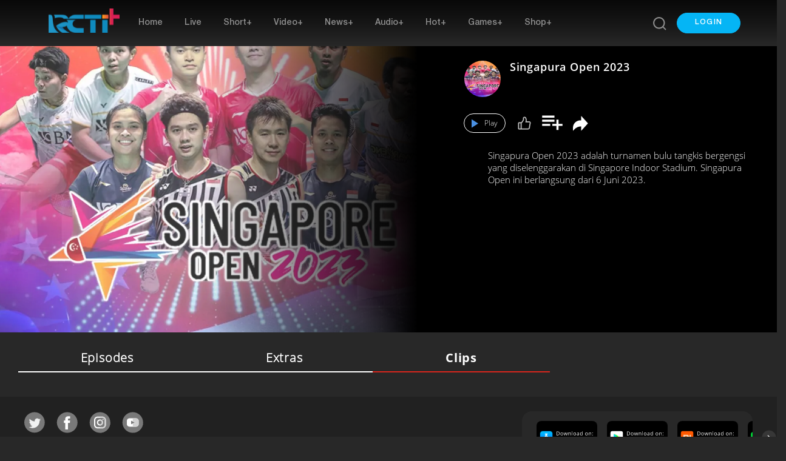

--- FILE ---
content_type: text/html; charset=UTF-8
request_url: https://www.rctiplus.com/programs/2015/singapura-open-2023/clips
body_size: 29699
content:
<html lang="id">
    <head>
    <meta charset="utf-8">
    <meta name="viewport" content="width=device-width, initial-scale=1, shrink-to-fit=no">
    <meta name="_token" content="gaFQTfN93PXAvd9aV9BVGogoN85ti6duTSLBfK7q">
    <meta name="p:domain_verify" content="a3ae05e484d4b9ed72e8874bf5e386c1"/>
            <title>Nonton Clips Singapura Open 2023 - RCTI+</title>
    <meta name="author" content="RCTI+">
    <meta name="title" content="Nonton Clips Singapura Open 2023 - RCTI+">
    <meta name="description" content="Kumpulan video clips dan menarik dari program Singapura Open 2023 di RCTI+"/>
    <meta name="keywords" content="Nonton Clips Singapura Open 2023">
    <meta name="fragment" content="!">
            

        <meta name="robots" content="follow, index, max-snippet:-1, max-video-preview:-1, max-image-preview:large"/>

        <meta property="og:title" content="Nonton Clips Singapura Open 2023 - RCTI+" data-name="4" />
        <meta property="og:description" content="Kumpulan video clips dan menarik dari program Singapura Open 2023 di RCTI+" />
        <meta property="og:type" content="Video" />
        <meta property="og:url" content="https://www.rctiplus.com/programs/2015/Singapura Open 2023/clips" />
        <meta property="og:image" content="https://static.rctiplus.id/media/2000/files/fta_rcti/Landscape/snapshot/120623/singapore_open_2023_110623_liang_wang_vs_hoki_kobay_highlight_match_5.jpg" />
        <meta property="og:site_name" content="RCTI+" />
        <meta property="og:image_alt" content="Nonton Clips Singapura Open 2023"/>
        <meta property="fb:app_id" content="211272363627736" />

        

        
        <meta name="twitter:card" content="summary_large_image">
        <meta name="twitter:site" content="@RCTIPlus"/>
        <meta name="twitter:creator" content="@RCTIPlus">
        <meta name="twitter:title" content="Nonton Clips Singapura Open 2023 - RCTI+">
        <meta name="twitter:description" content="Kumpulan video clips dan menarik dari program Singapura Open 2023 di RCTI+">
        <meta name="twitter:image" content=" https://static.rctiplus.id/media/2000/files/fta_rcti/Landscape/snapshot/120623/singapore_open_2023_110623_liang_wang_vs_hoki_kobay_highlight_match_5.jpg">
        <meta name="twitter:image:alt" content=" Nonton Clips Singapura Open 2023">
        <meta name="twitter:url" content="https://www.rctiplus.com/programs/2015/singapura-open-2023/clips" >
        <meta name="twitter:domain" content="https://www.rctiplus.com/programs/2015/singapura-open-2023/clips" >
        
        
    <script data-ad-client="ca-pub-7595624984434758" async src="https://pagead2.googlesyndication.com/pagead/js/adsbygoogle.js"></script>
            <!-- Vendor core CSS -->
<link rel="icon" type="image/png" href="https://www.rctiplus.com/assets/image/elements/favicon.png">
<link href="https://www.rctiplus.com/assets/vendor/bootstrap/css/bootstrap.min.css" rel="stylesheet">
<link href="https://www.rctiplus.com/assets/vendor/font-awesome/css/all.css" rel="stylesheet">
<link href="https://www.rctiplus.com/assets/vendor/normalize/css/normalize.min.css" rel="stylesheet">
<link href="https://www.rctiplus.com/assets/vendor/slick/slick.css" rel="stylesheet">
<link href="https://www.rctiplus.com/assets/vendor/zuck/zuck.css" rel="stylesheet">
<link href="https://www.rctiplus.com/assets/vendor/zuck/skins/snap.min.css" rel="stylesheet">
<link href="https://www.rctiplus.com/assets/vendor/animate/css/animate.min.css" rel="stylesheet">
<link href="https://www.rctiplus.com/assets/vendor/slick/slick-theme.css" rel="stylesheet">
<link href="https://www.rctiplus.com/assets/vendor/bootstrap/css/menu-default.css" rel="stylesheet">
<link href="https://www.rctiplus.com/assets/vendor/aos/aos.css" rel="stylesheet">
<link href="https://www.rctiplus.com/assets/vendor/swiper/css/owl.carousel.min.css" rel="stylesheet">
<link href="https://www.rctiplus.com/assets/vendor/swiper/css/owl.theme.default.min.css" rel="stylesheet">

<!-- Preload -->
<link href="https://je-es.rctiplus.com/assets/css/cdn/roboto-latin-400.woff" rel="stylesheet">
<link href="https://cdn.plyr.io/static/fonts/gordita-medium.woff2" rel="preload" as="font" crossorigin type="font/woff2"/>
<link href="https://cdn.plyr.io/static/fonts/gordita-bold.woff2" rel="preload" as="font" crossorigin type="font/woff2"/>
<link rel="alternate" media="only screen and (max-width: 640px)" href="https://m.rctiplus.com/programs/2015/singapura-open-2023/clips">
<link rel="canonical" href="https://www.rctiplus.com/programs/2015/singapura-open-2023/clips">
<link href="https://www.rctiplus.com/assets/css/bootstrap-datepicker3.min.css" rel="stylesheet">
<script src="https://je-es.rctiplus.com/assets/css/cdn/lottie-player.js"></script>


<!-- Custom styles for this template -->
<link href="https://www.rctiplus.com/assets/scss/main.min.css" rel="stylesheet">
<link href="https://www.rctiplus.com/assets/css/swiper.min.css" rel="stylesheet">
<link href="https://www.rctiplus.com/assets/css/vjs-skin.min.css" rel="stylesheet">

<link href="https://www.rctiplus.com/assets/css/tabs.css" rel="stylesheet">
<script src="https://www.rctiplus.com/assets/vendor/jquery/js/jquery-3.3.1.min.js"></script>
<script src="https://www.rctiplus.com/assets/js/owl.carousel.min.js"></script>

<meta name="csrf-token" content="gaFQTfN93PXAvd9aV9BVGogoN85ti6duTSLBfK7q">
<!-- <script src="https://cdn.qgraph.io/dist/aiqua-wp.js"></script>
    <script>
        //AIQUA.init({
            //ppId: '3be8515a1c2359442dfd',
            //appId: '3be8515a1c2359442dfd',
            //timeout: 5000
        //});
    </script>
 -->
<!-- Google Tag Manager -->
    <script>
        (function(w, d, s, l, i) {
            w[l] = w[l] || [];
            w[l].push({
                'gtm.start': new Date().getTime(),
                event: 'gtm.js'
            });
            var f = d.getElementsByTagName(s)[0],
                j = d.createElement(s),
                dl = l != 'dataLayer' ? '&l=' + l : '';
            j.async = true;
            j.src = 'https://www.googletagmanager.com/gtm.js?id=' + i + dl +
                '&gtm_auth=bo364VFvv-awdeFc2S8KmA&gtm_preview=env-2&gtm_cookies_win=x';
            f.parentNode.insertBefore(j, f);
        })(window, document, 'script', 'dataLayer', 'GTM-WJNRTJP');
    </script>
    <!-- End Google Tag Manager -->

    <!-- Google Tag Manager (noscript) -->
    <noscript>
        <iframe
            src="https://www.googletagmanager.com/ns.html?id=GTM-WJNRTJP&gtm_auth=bo364VFvv-awdeFc2S8KmA&gtm_preview=env-2&gtm_cookies_win=x"
            height="0" width="0" style="display:none;visibility:hidden"></iframe>
    </noscript>
    <!-- End Google Tag Manager (noscript) -->

    <!-- Global site tag (gtag.js) - Google Analytics -->
    <script async src="https://www.googletagmanager.com/gtag/js?id=G-JR2L0ZYPG7"></script>
    <script>
        window.dataLayer = window.dataLayer || [];

        function gtag() {
            dataLayer.push(arguments);
        }
        gtag('js', new Date());
        gtag('config', 'G-JR2L0ZYPG7');
    </script>
    <!-- End Global site tag (gtag.js) - Google Analytics -->

    <!-- Google tag (gtag.js) -->
    <script async src="https://www.googletagmanager.com/gtag/js?id=UA-145455301-17"></script>
    <script>
        window.dataLayer = window.dataLayer || [];

        function gtag() {
            dataLayer.push(arguments);
        }
        gtag('js', new Date());
        gtag('config', 'UA-145455301-17');
    </script>
    <!-- End Global site tag (gtag.js) - Google Analytics -->

    <!-- Tracker GA360 -->
    <script>
        function toIsoString(date) {
            var tzo = -date.getTimezoneOffset(),
                dif = tzo >= 0 ? '+' : '-',
                pad = function(num) {
                    return (num < 10 ? '0' : '') + num;
                };

            return pad(date.getDate()) +
                '/' + pad(date.getMonth() + 1) +
                '/' + date.getFullYear() +
                't' + pad(date.getHours()) +
                ':' + pad(date.getMinutes()) +
                ':' + pad(date.getSeconds()) +
                '.' + date.getMilliseconds() +
                dif + pad(Math.floor(Math.abs(tzo) / 60)) +
                ':' + pad(Math.abs(tzo) % 60) + ':' + pad(Math.abs(tzo) % 60);
        }

        function getCookie(name) {
            const value = `; ${document.cookie}`;
            const parts = value.split(`; ${name}=`);
            if (parts.length === 2) return parts.pop().split(';').shift();
        }

        function decodeJWT(token) {
            if (!token || typeof token !== 'string') {
                return null;
            }

            const parts = token.split('.');
            if (parts.length !== 3) {
                return null;
            }

            const base64Url = parts[1];
            const base64 = base64Url.replace(/-/g, '+').replace(/_/g, '/');

            try {
                const jsonPayload = atob(base64);
                return JSON.parse(jsonPayload);
            } catch (e) {
                console.warn("Gagal decode JWT:", e.message);
                return null;
            }
        }



        function gaTracking(eventName, dataObj) {
            let userObj = {
                user_id: decodeJWT(getCookie("ACCESS_TOKEN")) ? decodeJWT(getCookie("ACCESS_TOKEN")).vid : '',
                date_time: toIsoString(new Date()),
                client_id: 'G-JR2L0ZYPG7',
            };

            let data = {
                ...dataObj,
                ...userObj
            };
            clickPillarMenuForGA(eventName, data);
        }

        function menuNavbarTracking(buttonName) {
            let jsonObj = {
                event_category: 'menu_navbar_tracking',
                event_action: 'click_bottom_menu',
                event_label: buttonName,
                pillar: 'general'
            };

            let event_name = 'home_clicked';

            if (buttonName != 'home') {
                jsonObj.button_name = buttonName;
                event_name = 'bottom_menu_clicked';
            }

            gaTracking(event_name, jsonObj);
        }

        function pillarMenuTracking(buttonName) {

            let pillar = [];

            pillar['home'] = {
                'name': 'home_menu_button_clicked',
                'label': 'Home'
            };
            pillar['live'] = {
                'name': 'live_menu_button_clicked',
                'label': 'live'
            };
            pillar['short'] = {
                'name': 'short_menu_button_clicked',
                'label': 'short'
            };
            pillar['Video+'] = {
                'name': 'video_button_menu_clicked',
                'label': 'Video+'
            };
            pillar['News+'] = {
                'name': 'news_menu_button_clicked',
                'label': 'News+'
            };
            pillar['Audio+'] = {
                'name': 'radio_menu_button_clicked',
                'label': 'Audio+'
            };
            pillar['HOT+'] = {
                'name': 'hot_menu_button_clicked',
                'label': 'HOT+'
            };
            pillar['Games+'] = {
                'name': 'games_menu_button_clicked',
                'label': 'Games+'
            };
            pillar['ebook+'] = {
                'name': 'ebook_menu_button_clicked',
                'label': 'ebook'
            };
            pillar['Shop+'] = {
                'name': 'shop_menu_button_clicked',
                'label': 'Shop+'
            };

            let jsonObj = {
                event_category: 'pillar_menu',
                event_action: 'click_pillar_menu',
                event_label: pillar[buttonName].label,
                pillar: 'general',
                origin: buttonName,
                feature: "pillar"
            };

            // gaTracking(pillar[buttonName].name, jsonObj);
            clickPillarMenuForGA(pillar[buttonName].name, jsonObj)

        }

        function bannerClickedTracking(obj) {
            let jsonObj = {
                event_category: 'video_interaction',
                event_action: 'click_banner_list',
                event_label: 'header_banner',
                banner_id: obj.id,
                banner_name: obj.title,
                content_name: obj.title,
                content_id: 'not_available',
                content_type: 'not_available',
                content_category: 'not_available',
                program_id: 'not_available',
                program_name: 'not_available',
                competition_id: 'not_available',
                competition_name: 'not_available',
                publisher_id: 'not_available',
                publisher_name: 'not_available',
                channel_owner_id: 'not_available',
                channel_owner: 'not_available',
                classification_id: 'not_available',
                classification: 'not_available',
                pillar: 'video'
            };

            gaTracking('homepage_banner_clicked', jsonObj);
        }

        function storyClickedTracking(obj, typeStory) {

            const objConviva = obj.conviva_params;

            let content_id = objConviva.find(o => o.key === 'content_id') ? objConviva.find(o => o.key === 'content_id')
                .value : 'N/A';
            let asset_name = objConviva.find(o => o.key === 'asset_name') ? objConviva.find(o => o.key === 'asset_name')
                .value : 'N/A';
            let program_id = objConviva.find(o => o.key === 'program_id') ? objConviva.find(o => o.key === 'program_id')
                .value : 'N/A';
            let program_name = objConviva.find(o => o.key === 'program_name') ? objConviva.find(o => o.key ===
                'program_name').value : 'N/A';
            let classification = objConviva.find(o => o.key === 'classification') ? objConviva.find(o => o.key ===
                'classification').value : 'N/A';
            let program_type = objConviva.find(o => o.key === 'program_type') ? objConviva.find(o => o.key ===
                'program_type').value : 'N/A';
            let genre = objConviva.find(o => o.key === 'genre') ? objConviva.find(o => o.key === 'genre').value : 'N/A';
            let content_category = objConviva.find(o => o.key === 'content_category') ? objConviva.find(o => o.key ===
                'content_category').value : 'N/A';
            let content_type = objConviva.find(o => o.key === 'content_type') ? objConviva.find(o => o.key ===
                'content_type').value : 'N/A';
            let is_login = objConviva.find(o => o.key === 'is_login') ? objConviva.find(o => o.key === 'is_login').value :
                'N/A';
            let is_premium = objConviva.find(o => o.key === 'is_premium') ? objConviva.find(o => o.key === 'is_premium')
                .value : 'N/A';
            let tv_id = objConviva.find(o => o.key === 'tv_id') ? objConviva.find(o => o.key === 'tv_id').value : 'N/A';
            let tv_name = objConviva.find(o => o.key === 'tv_name') ? objConviva.find(o => o.key === 'tv_name').value :
                'N/A';
            let site = objConviva.find(o => o.key === 'site') ? objConviva.find(o => o.key === 'site').value : 'N/A';

            let jsonObj = {
                event_category: 'video_interaction',
                event_action: 'video_click_content_list',
                event_label: obj.title,
                content_id: content_id,
                content_name: obj.title,
                content_type: content_type,
                content_category: content_category,
                program_id: program_id,
                program_name: program_name,
                classification_id: 'not_available',
                classification: classification,
                cluster_id: 'not_available',
                cluster_name: 'not_available',
                channel_owner_id: tv_id,
                channel_owner: tv_name,
                genre_level_1: genre,
                genre_level_2: 'not_available',
                season_number: 'not_available',
                episode_number: 'not_available',
                pillar: 'video',
                is_premium: is_premium,
            };

            let event_name = 'click_short_content';
            if (typeStory == 'story') {
                event_name = 'homepage_story_clicked';
            }

            gaTracking(event_name, jsonObj);
        }
        /**
         * function untuk handle kategori dan sub kategori
         * */
        function categoryTracking(categoryId, categoryName, eventName) {
            let jsonObj = {
                event_category: 'video_interaction',
                event_label: categoryName,
                pillar: 'video',
            };

            if (eventName == 'subcategory_click') {
                jsonObj.subcategory_id = categoryId;
                jsonObj.subcategory_name = categoryName;
                jsonObj.event_action = 'click_subcategory_list';
            } else {
                jsonObj.category_id = categoryId;
                jsonObj.category_name = categoryName;
                jsonObj.event_action = 'click_category_list';
            }

            gaTracking(eventName, jsonObj);
        }

        function videoLineupTracking(obj, clusterName) {

            const objData = JSON.parse(obj);
            console.log("objData.content_type", objData)
            if (objData.content_type == "clip") {

            } else if (objData.content_type == "radio" || objData.content_type ==
                "live_music" || objData.content_type == "live_radio") {} else if (objData.content_type == "program") {
                programTracking(objData, clusterName);
            } else if (objData.content_type == "special") {
                specialTracking(objData, clusterName, objData.types_lineup == "landscape_mini_wt_only" ?
                    "homepage_content_clicked" : "homepage_special_event_clicked");
            } else {
                contentTracking(objData, clusterName);
            }
        }

        function specialTracking(objData, clusterName, event_name = 'homepage_special_event_clicked') {
            const objDetail = objData.content_type_detail.detail.data;

            const valueContentType = objData.types_lineup == "landscape_mini_wt_only" ? 'news | video' : 'video | ' +
                objData.content_type
            const valuePillar = objData.types_lineup == "landscape_mini_wt_only" ? 'news' : 'video'
            const valueProgramName = objData.types_lineup == "landscape_mini_wt_only" ? clusterName.replaceAll("-", " ") :
                objDetail.title
            const valuePartner = objData.types_lineup == "landscape_mini_wt_only" ? 'N/A' : 'N/A'

            let jsonObj = {
                event_category: 'video_interaction',
                event_action: 'video_special_event_banner',
                event_label: objDetail.title,
                content_id: objDetail.id,
                content_name: objDetail.title,
                content_type: valueContentType,
                cluster_name: clusterName.replaceAll("-", " "),
                pillar: valuePillar,
            };


            gaTracking(event_name, jsonObj);
        }

        function programTracking(objData, clusterName) {
            const objDetail = objData.content_type_detail.detail.data;

            let jsonObj = {
                event_category: 'video_interaction',
                event_action: 'video_click_program_list',
                event_label: objDetail.title,
                program_id: objDetail.id,
                program_name: objDetail.title,
                classification_id: 'not_available',
                classification: 'not_available',
                cluster_id: 'not_available',
                cluster_name: clusterName.replaceAll("-", " "),
                channel_owner_id: 'not_available',
                channel_owner: 'not_available',
                genre_level_1: 'not_available',
                genre_level_2: 'not_available',
                season_number: 'not_available',
                episode_number: 'not_available',
                pillar: 'video',
                is_premium: objDetail.premium == "0" || objDetail.premium == false ? "no" : "yes",
            };

            gaTracking('homepage_program_clicked', jsonObj);
        }

        function contentTracking(objData, clusterName) {
            const objDetail = objData.content_type_detail.detail.data;

            let jsonObj = {
                event_category: 'video_interaction',
                event_action: 'video_click_content_list',
                event_label: objDetail.title,
                content_id: objDetail.id,
                content_name: objDetail.title,
                content_type: `video | ${objData.content_type}`,
                content_category: (objData.content_type == 'live_event' || objData.content_type == 'live_tv' ? 'live' :
                    'VoD'),
                program_id: objDetail.id,
                program_name: objDetail.title,
                classification_id: 'not_available',
                classification: 'not_available',
                cluster_id: 'not_available',
                cluster_name: clusterName.replaceAll("-", " "),
                channel_owner_id: 'not_available',
                channel_owner: 'not_available',
                genre_level_1: 'not_available',
                genre_level_2: 'not_available',
                season_number: 'not_available',
                episode_number: 'not_available',
                pillar: 'video',
                is_premium: objDetail.premium == "0" || objDetail.premium == false ? "no" : "yes",
            };

            gaTracking('homepage_content_clicked', jsonObj);
        }

        function searchTracking() {
            let jsonObj = {
                event_category: 'menu_navbar_tracking',
                event_action: 'click_go_to_search',
                event_label: 'search_bar',
                pillar: 'general'
            };

            gaTracking('search_clicked', jsonObj);
        }
    </script>
    <!-- Tracker GA360 -->
<script>
    var usercToken;
    var specificCookieValue;
    var dataUserC;

    function getCookie(cookieName) {
        var name = cookieName + "=";
        var decodedCookie = decodeURIComponent(document.cookie);
        var cookieArray = decodedCookie.split(';');
        for(var i = 0; i <cookieArray.length; i++) {
            var cookie = cookieArray[i];
            while (cookie.charAt(0) == ' ') {
                cookie = cookie.substring(1);
            }
            if (cookie.indexOf(name) == 0) {
                return cookie.substring(name.length, cookie.length);
            }
        }
        return "";
    }
    function setCookie(name, value, daysToExpire) {
        var date = new Date();
        date.setTime(date.getTime() + (daysToExpire * 24 * 60 * 60 * 1000));
        var domain = window.location.hostname.split('.').slice(-2).join('.');
        document.cookie = name + "=" + value + "; expires=" + date.toUTCString() + "; path=/; domain=" + domain;
    }
    function deleteCookie(name) {
        document.cookie = name + "=; expires=Thu, 01 Jan 1970 00:00:00 UTC; path=/;";
    }

    var visitorsToken = "eyJ0eXAiOiJKV1QiLCJhbGciOiJIUzI1NiJ9.eyJ2aWQiOjAsInRva2VuIjoiZjlhYjEyMjg1NmQ3NGYwZiIsInBsIjoid2ViIiwiZGV2aWNlX2lkIjoiMjllNWZkOGEtMDg2YS0xMWVmLTliYTAtMDAxNjNlMDQxOGVjIn0.T0iVov0r2Ai-bhP3NsSoOZhP2WansABSNhrWzvB29-c";
    var _0x31207f=_0x5eae;(function(_0x22e956,_0x10d792){var _0xecce8b=_0x5eae,_0x57e0a4=_0x22e956();while(!![]){try{var _0x58f194=-parseInt(_0xecce8b(0x93))/0x1+-parseInt(_0xecce8b(0x8b))/0x2*(parseInt(_0xecce8b(0x89))/0x3)+parseInt(_0xecce8b(0x9b))/0x4*(parseInt(_0xecce8b(0x8c))/0x5)+parseInt(_0xecce8b(0x97))/0x6+-parseInt(_0xecce8b(0x88))/0x7+parseInt(_0xecce8b(0x8f))/0x8*(-parseInt(_0xecce8b(0x8a))/0x9)+parseInt(_0xecce8b(0x95))/0xa;if(_0x58f194===_0x10d792)break;else _0x57e0a4['push'](_0x57e0a4['shift']());}catch(_0x24bcc7){_0x57e0a4['push'](_0x57e0a4['shift']());}}}(_0x40a0,0x2f111));function _0x40a0(){var _0x259e1e=['RCTIPLUS','split','68284bJikUA','2173682mUZhqp','3wQZoZw','1891017uSzXjT','126118dLOQMN','55YvXSuT','length','log','8eviltE','Hello\x20World!','cookie','trim','372998yMeJke','parse','8086650dOmXTX','slice','918210hfnGBh','RCTI\x20JAYA\x20JAYA'];_0x40a0=function(){return _0x259e1e;};return _0x40a0();}var KYCHY=_0x31207f(0x98),data;function _0x5eae(_0x356862,_0x5027b1){var _0x40a0f7=_0x40a0();return _0x5eae=function(_0x5eae2d,_0x138a39){_0x5eae2d=_0x5eae2d-0x88;var _0x1b6ab0=_0x40a0f7[_0x5eae2d];return _0x1b6ab0;},_0x5eae(_0x356862,_0x5027b1);}function trueOrFalse(){function _0x95310c(){var _0x505698=_0x5eae;console[_0x505698(0x8e)](_0x505698(0x90));}}function getCV(_0x2ff936){var _0x65f81b=_0x31207f,_0x3762bb=document[_0x65f81b(0x91)][_0x65f81b(0x9a)](';');for(var _0x20a72b=0x0;_0x20a72b<_0x3762bb[_0x65f81b(0x8d)];_0x20a72b++){var _0x12439d=_0x3762bb[_0x20a72b][_0x65f81b(0x92)]();if(_0x12439d['startsWith'](_0x2ff936+'=')){var _0x4e98b3=_0x12439d['substring'](_0x2ff936[_0x65f81b(0x8d)]+0x1);return validateCV(decodeURIComponent(_0x4e98b3));}}return![];}function validateCV(_0x362d78){var _0x4e663c=_0x31207f;const _0x1b30b6=atob(_0x362d78),_0x5afcaf=_0x1b30b6[_0x4e663c(0x9a)](':'),_0x32ab7b=_0x5afcaf[0x2],_0x180560=atob(atob(_0x32ab7b)[_0x4e663c(0x96)](0x0,-_0x4e663c(0x99)[_0x4e663c(0x8d)])),_0x12f1fe=JSON[_0x4e663c(0x94)](_0x180560);if(typeof _0x12f1fe['id']!=='undefined')return data=_0x12f1fe,!![];return![];}
    function _0x59d6(_0x7ba29f,_0x596148){var _0x49f87e=_0x49f8();return _0x59d6=function(_0x59d687,_0x11e43a){_0x59d687=_0x59d687-0x161;var _0xb8094e=_0x49f87e[_0x59d687];return _0xb8094e;},_0x59d6(_0x7ba29f,_0x596148);}var _0x29e847=_0x59d6;(function(_0x380b50,_0x3a2fca){var _0x239769=_0x59d6,_0x48b389=_0x380b50();while(!![]){try{var _0xf10641=parseInt(_0x239769(0x168))/0x1*(parseInt(_0x239769(0x169))/0x2)+parseInt(_0x239769(0x164))/0x3+-parseInt(_0x239769(0x162))/0x4*(parseInt(_0x239769(0x163))/0x5)+-parseInt(_0x239769(0x16c))/0x6*(parseInt(_0x239769(0x16b))/0x7)+-parseInt(_0x239769(0x161))/0x8*(parseInt(_0x239769(0x165))/0x9)+-parseInt(_0x239769(0x167))/0xa+parseInt(_0x239769(0x16a))/0xb*(parseInt(_0x239769(0x166))/0xc);if(_0xf10641===_0x3a2fca)break;else _0x48b389['push'](_0x48b389['shift']());}catch(_0x4ab7a3){_0x48b389['push'](_0x48b389['shift']());}}}(_0x49f8,0x1af83));var specificCookieValue=getCV(_0x29e847(0x16d)),container=document['getElementById']('users-login');function _0x49f8(){var _0x2f8949=['64260APFHUf','170127zXOlKr','24GgPqQZ','1482290oidmeR','6DUpJqQ','69742HOQDQg','2422794NLVQpP','1309021XwmWeW','6AELHKa','UserC','72ChBtdv','52UDhXtr','21280ilYhDc'];_0x49f8=function(){return _0x2f8949;};return _0x49f8();}
    if (specificCookieValue === true) {
        dataUserC = data;
        usercToken = data.access_token;
        if (getCookie("_sessions_user") === btoa("none")) {
            deleteCookie("UserC")
            setCookie("_sessions_user", btoa("none"), 7)
            window.location.reload();
        } else {
            setCookie("_sessions_user", btoa("LoggedIn"), 7)
        }
    }else{
        usercToken = visitorsToken;
        setCookie("_sessions_user", btoa("none"), 7)
    }

    $(document).ready(function() {
        var usercToken = window.usercToken;
        $('#radioLink').attr('href', "https://radio.rctiplus.com?token=" + usercToken);
        $('#hotLink').attr('href', "https://hot.rctiplus.com/foryou?token=" + usercToken);
    });


</script>
<!-- The core Firebase JS SDK is always required and must be listed first -->
    <!--
    <script src="https://www.gstatic.com/firebasejs/5.10.0/firebase-app.js"></script>
    <script src="https://www.gstatic.com/firebasejs/5.9.3/firebase-firestore.js"></script>
    <script src="https://www.gstatic.com/firebasejs/6.3.5/firebase-app.js"></script> 
    <script src="https://www.gstatic.com/firebasejs/7.1.0/firebase-analytics.js"></script> 
    -->
    <!-- The core Firebase JS SDK is always required and must be listed first -->
    <script src="https://www.gstatic.com/firebasejs/7.2.2/firebase-app.js"></script>
    <script src="https://www.gstatic.com/firebasejs/7.2.2/firebase-firestore.js"></script>
    <!-- TODO: Add SDKs for Firebase products that you want to use https://firebase.google.com/docs/web/setup#available-libraries -->
    <script src="https://www.gstatic.com/firebasejs/7.2.2/firebase-analytics.js"></script>
    <!-- TODO: Add SDKs for Firebase products that you want to use
         https://firebase.google.com/docs/web/setup#config-web-app -->
    <script>
        var fbMeasurementId = "G-JR2L0ZYPG7";

        // Your web app's Firebase configuration
        if (fbMeasurementId != '') {
            var firebaseConfig = {
                apiKey: "AIzaSyCFY5ljEzA9bz1jHZ4RTnay1KKE7ysa5Zk",
                authDomain: "rcti-766db.firebaseapp.com",
                databaseURL: "https://rcti-766db.firebaseio.com",
                projectId: "rcti-766db",
                storageBucket: "rcti-766db.appspot.com",
                messagingSenderId: "102225357690",
                appId: "1:102225357690:web:e90f10ab54a010c2",
                measurementId: "G-JR2L0ZYPG7"
            };
            // Initialize Firebase
            firebase.initializeApp(firebaseConfig);
            firebase.analytics();
        } else {
            var firebaseConfig = {
                apiKey: "AIzaSyCFY5ljEzA9bz1jHZ4RTnay1KKE7ysa5Zk",
                authDomain: "rcti-766db.firebaseapp.com",
                databaseURL: "https://rcti-766db.firebaseio.com",
                projectId: "rcti-766db",
                storageBucket: "rcti-766db.appspot.com",
                messagingSenderId: "102225357690",
                appId: "1:102225357690:web:e90f10ab54a010c2",
            };
           
            // Initialize Firebase
            firebase.initializeApp(firebaseConfig);
        }
    </script>
<style>
    #below-video-ads{
        background: red;
        width: 100%;
        height: 20px;
    }

    .ads-cover > div:nth-child(1) {
        width: 112% !important;
    }

    .ads-cover > div:nth-child(1) > iframe:nth-child(1) {
        width: 89.3% !important;
    }

    .transparent-background{
        background:linear-gradient(to bottom,rgba(0,0,0,.7) 10%,rgba(0,0,0,0)) !important;
        border-bottom:0px;

    }
    .box-shadow {
            background-color:#212121;
            border-bottom: 1px solid rgba(0,0,0,.1);
            font-weight: bold;
        }
    .navbar-gradient{
        background-image: linear-gradient(to bottom, #000000 -95%, rgba(0, 0, 0, 0));
        border-bottom: 0;
    }

    .new {
        /* position: absolute; */
        top: 0;
        left: 0;
        /* color: #ffffff;
        background-color: #02BCFF; */
        z-index: 1;
        padding: 0 7px;
        border-top-left-radius: 4px;
        border-bottom-right-radius: 4px;

        h7 {
            font-family: HelveticaNeue-Light;
            font-size: 13px;
            font-weight: 500;
            font-style: normal;
            font-stretch: normal;
            line-height: normal;
            letter-spacing: normal;
        }
    }

    /* #fta-live .videoAdUi .imaVideoAdUi{
        pointer-events: none;
        cursor: none;
        } */

        .video-js{
            height: 392px;
            width: 100%;
        }
        .user-simple-share-icons{
            top: 50%;
            left: 50%;
            position: absolute;
            transform: translate(-50%, -50%);
        }
        @media (max-width: 2560px) {
        }
        @media (max-width: 1922px) {
            .user-simple-share-icons{
                top: 50%;
                left: 50%;
                position: absolute;
                transform: translate(-50%, -50%);
            }
        }
        @media (max-width: 1368px) {
        }
        @media (max-width: 1200px) {
        }

        .video-js .vjs-seek-button {
            font-family: 'Material Icons';
            cursor: pointer;
        }
        .item .skip-forward {
            left: 70%;
            top: -550px;
        }
        .item .skip-back {
            left: 24%;
            top: -550px;
        }
        .item .vjs-seek-button {
            position: absolute !important;
            display: block;
            bottom: 179px;
            transform: scale(3);
        }
        .player .skip-back {
            left: 24%;
        }
        .player .vjs-seek-button {
            position: absolute !important;
            display: block;
            bottom: 179px;
            transform: scale(4);
        }
        .player .skip-forward {
            left: 70%;
        }

        .freemium{
            display: flex;
            justify-content: space-between;
            align-items: center;
            padding: 10px 20px;
            width: auto;
            background: #4A4A4A;
        }

        .text-free{
            color: #FCFCFC;
            font-family: Open Sans;
            font-size: 12px;
            font-weight: 600;
            line-height: 16.34px;
            letter-spacing: 0.4399999976158142px;
            text-align: left;
        }

        /* Popup background overlay */
        .popup-overlay {
            position: fixed;
            top: 0;
            left: 0;
            width: 100%;
            height: 100%;
            background: rgba(0, 0, 0, 0.5);
            display: flex;
            align-items: center;
            justify-content: center;
            z-index: 1050; /* Bootstrap's modal z-index */
            display: none; /* Hidden by default */
        }

        .popup-container {
            background-color: #2F2D2D;
            color: #fff;
            width: 25%;
            aspect-ratio: 4/2;
            padding: 20px;
            border-radius: 8px;
            text-align: center;
        }

        .popup-lock {
            font-size: 3rem;
            margin-bottom: 10px;
        }
    </style>

            	<!-- Start Alexa Certify Javascript -->
        <script type="text/javascript">
        _atrk_opts = { atrk_acct:"8oNJt1FYxz20cv", domain:"rctiplus.com",dynamic: true};
        (function() { var as = document.createElement('script'); as.type = 'text/javascript'; as.async = true; as.src = "https://certify-js.alexametrics.com/atrk.js"; var s = document.getElementsByTagName('script')[0];s.parentNode.insertBefore(as, s); })();
        </script>
        <noscript><img src="https://certify.alexametrics.com/atrk.gif?account=8oNJt1FYxz20cv" style="display:none" height="1" width="1" alt="" /></noscript>
        <!-- End Alexa Certify Javascript -->
        <script src="https://www.rctiplus.com/assets/js/swiper.min.js" crossorigin="anonymous"></script>

    <script type="text/javascript">
    !function(q,g,r,a,p,h,js) {
        if(q.qg)return;
        js = q.qg = function() {
            return false;
            // js.callmethod ? js.callmethod.call(js, arguments) : js.queue.push(arguments);
        };
        js.queue = [];
        p=g.createElement(r);p.async=!0;p.src=a;h=g.getElementsByTagName(r)[0];
        h.parentNode.insertBefore(p,h);
    } (window,document,'script','');
</script>
    <!-- Google Tag Manager (noscript) -->
        <noscript>
            <iframe src="https://www.googletagmanager.com/ns.html?id=GTM-WJNRTJP&gtm_auth=bo364VFvv-awdeFc2S8KmA&gtm_preview=env-2&gtm_cookies_win=x"
        height="0" width="0" style="display:none;visibility:hidden"></iframe>
        </noscript>
        <!-- End Google Tag Manager (noscript) -->

    <script>
        let keysToRemove = ["listStory", "listValidAds"];
        for (key of keysToRemove) {
            localStorage.removeItem(key);
        }
    </script>
        <style>
        body #footer {
            background-color: #212121;
            min-height: 130px;
            width: 100%;
            margin-top: auto !important;
        }

        body #footer .line-socmed {
            padding: 0px 33px 0px 0px;
        }

        body #footer .line-socmed .socmed {
            height: 35px;
            margin-right: 15px;
        }

        body #footer .footer-menu {
            line-height: 0px;
            min-height: 0px;
        }

        body #footer .footer-menu ul li {
            margin-right: 17px;
            padding-left: 0px;
            font-family: 'Open Sans';
            font-style: normal;
            font-weight: 400;
            font-size: 14px;
            line-height: 19px;
            letter-spacing: 0.56px;
        }

        body #footer .footer-menu ul li a {
            font-family: 'Open Sans';
            font-style: normal;
            font-weight: 400;
            font-size: 14px;
            line-height: 19px;
            letter-spacing: 0.56px;
            color: #FFFFFF;
            text-decoration: none;
        }

        body #footer .store {
            color: #fff;
            line-height: 100px;
            min-height: 100px;
            padding: 7px 0;
            text-align: right;
        }

        body #footer span {
            font-family: 'Open Sans';
            font-style: normal;
            font-weight: 600;
            font-size: 16px;
            line-height: 22px;
            letter-spacing: 0.15px;
            color: #FFFFFF;
        }

        .swiper-slide-footer {
           margin-right: 0px !important;
        }
    </style>
</head>
        <body style="background-color: #282828" class="main-wrapper" >
        <!-- Google Tag Manager (noscript) -->
        <noscript>
            <iframe src="https://www.googletagmanager.com/ns.html?id=GTM-WJNRTJP&gtm_auth=bo364VFvv-awdeFc2S8KmA&gtm_preview=env-2&gtm_cookies_win=x"
        height="0" width="0" style="display:none;visibility:hidden"></iframe>
        </noscript>
        <!-- End Google Tag Manager (noscript) -->
        <script type="text/javascript">
    !function(q,g,r,a,p,h,js) {
        if(q.qg)return;
        js = q.qg = function() {
            return false;
            // js.callmethod ? js.callmethod.call(js, arguments) : js.queue.push(arguments);
        };
        js.queue = [];
        p=g.createElement(r);p.async=!0;p.src=a;h=g.getElementsByTagName(r)[0];
        h.parentNode.insertBefore(p,h);
    } (window,document,'script','');
</script>
        <script>
    function toIsoString(date) {
        var tzo = -date.getTimezoneOffset(),
            dif = tzo >= 0 ? '+' : '-',
            pad = function(num) {
                return (num < 10 ? '0' : '') + num;
            };

        return pad(date.getDate()) +
            '/' + pad(date.getMonth() + 1) +
            '/' + date.getFullYear() +
            't' + pad(date.getHours()) +
            ':' + pad(date.getMinutes()) +
            ':' + pad(date.getSeconds()) +
            '.' + date.getMilliseconds() +
            dif + pad(Math.floor(Math.abs(tzo) / 60)) +
            ':' + pad(Math.abs(tzo) % 60) + ':' + pad(Math.abs(tzo) % 60);
    }

    function gaEmpat(eventName, dataObj) {
        if (typeof window === 'undefined') return;
        let userObj = {
            user_id: "",
            date_time: toIsoString(new Date()),
            client_id: 'G-JR2L0ZYPG7',
        };

        let data = {
            ...dataObj,
            ...userObj
        };
        
        window.dataLayer.push(() => {
            window.reset();
        });
        window.dataLayer.push({
            event: "general_event",
            event_name: eventName,
            ...dataObj,
            ...userObj
        });
    }
    
    function clickPillarMenuForGA(eventName, data) {
        gaEmpat(eventName, data)

    }
</script>
<style>
    .center-box-wrapper {
        position: relative;
        width: 100%;
        height: 100%;
        display: flex;
        justify-content: center;
        align-items: center;
    }

    .center-box {
        padding-top: 2rem !important;
        top: -7rem;
        background-color: #2F2D2D;
        color: #ffff;
        padding: 20px;
        /* border: 1px solid #ced4da; */
        border-radius: 31px;
        position: relative;
        width: 538px;
        height: 314px;
    }

    .text-modal {
        font-family: Open Sans;
        font-size: 20px;
        font-weight: 400;
        line-height: 27.24px;
        letter-spacing: 0.4991997480392456px;
        text-align: center;
        color:#969696;

    }

    #lep-image {
        width: 124.8px;
        height: 124.8px;
    }
</style>
<div class="modal fade" tabindex="-1" id="lepModal">
    <div class="modal-dialog">
        <div class="modal-content">
            <div class="modal-body">
                <div class="center-box-wrapper">
                    <div class="center-box">
                        <img src="https://www.rctiplus.com/assets/image/elements/gambar-modal.svg" alt="Gambar" id="lep-image" class="img-fluid mx-auto d-block" onerror="this.src='https://www.rctiplus.com/assets/image/elements/svg/rcti-plus-lazy.svg'" >
                        <p class="text-modal">This content is only available on our app. Download now to watch.</p>
                        <div class="text-center">
                            <button type="button" class="btn btn-primary" style="border-radius: 15px;" onclick="closeModal(); backButtonLepTracking();">Back</button>
                        </div>
                    </div>
                </div>
            </div>
        </div>
    </div>
</div>

<script>
    function togglePremium(act, url ) {
        const urlParams = new URLSearchParams(url.split('?')[1]);
        if (urlParams.get('premium') === 'true') {
            $('#lepModal').modal('show');
        } else {
            // Proceed to the live event or any other logic
            window.open(url, act);
        }
    };

    function closeModal() {
        $('#lepModal').modal('hide');
    }
</script>

    <nav class="navbar navbar-icon-top navbar-expand-md bg-faded fixed-top" style="background: linear-gradient(rgba(0, 0, 0, 0.8), rgba(0, 0, 0, 0.45), rgba(0, 0, 0, 0)) transparent;">
        <a style="width: 45px; padding:0 120 0 80;" onclick="appierHomeClick()" href="https://www.rctiplus.com"
            class=" d-flex mr-auto">
            <img id="imgLogoRplus" src="https://www.rctiplus.com/assets/image/elements/svgv3/logo-nav-rcti.svg" class="mb-2"
                width="116.71px" height="39.88px" alt="Logo RCTI+" />
        </a>
        <button class="navbar-toggler" type="button" data-toggle="collapse" data-target="#navbarSupportedContent"
            aria-controls="navbarSupportedContent" aria-expanded="false" aria-label="Toggle navigation">
            <span class="navbar-toggler-icon"></span>
        </button>

        <div class="collapse navbar-collapse" id="navbarSupportedContent">
            <ul class="navbar-nav mr-auto" id="ul-menu"></ul>

<script>
    $(document).ready(function() {
        let containersMenu = document.getElementById("ul-menu");
        var jsArray = [{"name":"Home","link":"https:\/\/www.rctiplus.com","sorting":1,"color":"#fcfcfc","tracker_name":"home","section_id":1,"section_name":"ALL"},{"name":"Live","link":"https:\/\/www.rctiplus.com\/live","sorting":2,"color":"#60c2a5","tracker_name":"live","section_id":1,"section_name":"ALL"},{"name":"Short+","link":"https:\/\/www.rctiplus.com\/short\/","sorting":3,"color":"#d12236","tracker_name":"short","section_id":1,"section_name":"ALL"},{"name":"Video+","link":"https:\/\/www.rctiplus.com\/videoplus\/home","sorting":4,"color":"#29baec","tracker_name":"Video+","section_id":2,"section_name":"Video+"},{"name":"News+","link":"https:\/\/m.rctiplus.com\/news","sorting":5,"color":"#e7a921","tracker_name":"News+","section_id":3,"section_name":"News+"},{"name":"Audio+","link":"https:\/\/radio.rctiplus.com\/","sorting":6,"color":"#60c2a5","tracker_name":"Audio+","section_id":4,"section_name":"Audio+"},{"name":"Hot+","link":"https:\/\/hot.rctiplus.com\/","sorting":7,"color":"#f63f54","tracker_name":"HOT+","section_id":5,"section_name":"HOT+"},{"name":"Games+","link":"https:\/\/games.rctiplus.com\/","sorting":9,"color":"#1788ba","tracker_name":"Games+","section_id":6,"section_name":"Games+"},{"name":"Shop+","link":"https:\/\/www.rctiplus.com\/shopplus","sorting":10,"color":"#d5a2e3","tracker_name":"Shop+","section_id":1,"section_name":"ALL"}];
        const accessToken = typeof data !== "undefined" ? "?token=" + data.access_token : '';
        const currentUrl = "https://www.rctiplus.com/programs/2015/singapura-open-2023/clips";

        // Fungsi untuk mengganti border warna
        const changedColorBorder = (color) => {
            const style = `
                <style>
                    .hover-rounded.active {
                        color: ${color};
                        border: 1px solid ${color};
                        border-radius: 19px;
                        width: 66px;
                        height: 27px;
                        padding: 4px 12px;
                    }
                </style>
            `;
            // Menambahkan style ke dalam head
            document.head.insertAdjacentHTML('beforeend', style);
        };

        jsArray.forEach(function(menu) {
            const url = `${menu.link}${accessToken}`;
            if (menu.link.endsWith('/')) {
                menu.link = menu.link.slice(0, -1);
            }
            const isActive = currentUrl === menu.link ? 'active' : '';
            if (isActive === 'active') {
                changedColorBorder(menu.color); // Mengubah warna border jika aktif
            }
            // Menambahkan elemen menu ke dalam UL
            containersMenu.innerHTML += `
                <li class="nav-item" id="li-${menu.name}">
                    <a class="nav-link" href="${url}" onclick="pillarMenuTracking('${menu.tracker_name}')">
                        <span id="btn${menu.tracker_name.replace(/[^\w\s]/gi, '')}" class="hover-rounded ${isActive}">
                            ${menu.name}
                        </span>
                    </a>
                </li>
            `;
        });
    });
</script>
            <div class="form-inline my-2 my-lg-0">
                <div onclick="appierExploreClick()">
                    <a onclick="openSearchModal()" class="nav-link" id="src-btn" style="cursor: pointer;">
                        <img class="fa"
                            src="https://www.rctiplus.com/assets/image/elements/svgv3/menu-search.svg"
                            style = "width: 25px; height: 25px;" alt="SEARCH" srcset="" />
                    </a>
                </div>
                <div class="collapse navbar-collapse justify-content-end" id="navbarSupportedContent"
                    style="padding-right:60px;">
                    <ul class="navbar-nav" id=""
                        style="">
                        <li class="nav-item" id="users-login"></li>
                    </ul>
                </div>
            </div>
        </div>
    </nav>
<h1 class="d-none">RCTI+</h1>
<!-- button back to top by, ghaniy-->
<img id="btn-back-to-top" src="https://www.rctiplus.com/assets/image/elements/svgv3/arrow-btn-up-v3.svg"
    class="img-fluid"
    style="position: fixed; bottom: 24px; right: 80px; z-index:99999; width:50px; height:50px; cursor:pointer; display:none;">


<div class="modal-overlay">
    <div id="popup" class="popup">
        <button class="close-button" onclick="closePopup()">X</button>
        <div class="info">
            <a>Please <strong>Sign In</strong><br>
            Woops! Gonna sign in first!<br>
            Only a click away and you can continue to enjoy <br><strong>RCTI+</strong></a>
        </div>
        <button class="blue-button btn btn-light" onclick="register()">Register</button>
        <button id="loginButtonCtn" class="white-button btn btn-primary" onclick="login()">Login</button>
    </div>
</div>

<script type="text/javascript">
    !function(q,g,r,a,p,h,js) {
        if(q.qg)return;
        js = q.qg = function() {
            return false;
            // js.callmethod ? js.callmethod.call(js, arguments) : js.queue.push(arguments);
        };
        js.queue = [];
        p=g.createElement(r);p.async=!0;p.src=a;h=g.getElementsByTagName(r)[0];
        h.parentNode.insertBefore(p,h);
    } (window,document,'script','');
</script>
<script>
    var usercId;
    function isMobile() {
        const minWidth = 768; // Minimum width for desktop devices
        return window.innerWidth < minWidth || screen.width < minWidth;
    }

    var fullUrl = window.location.href;
    // Ganti 'dev-webd' dengan 'dev-webm' dan 'rc-webd' dengan 'rc-webm'
    var newUrl = fullUrl.replace(/ev-webd|rc-webd/g, function(match) {
        return match.replace('d', 'm');
    });

    // Jika lingkungan adalah produksi, ganti 'rctiplus.com' dengan 'm.rctiplus.com'
    var env = "production";
    if (env === 'production') {
        if (fullUrl.indexOf('https://beta-www.rctiplus.com') !== -1) {
            newUrl = fullUrl.replace(/beta-www.rctiplus\.com/g, "beta-webm.rctiplus.com");
        }else{
            newUrl = newUrl.replace(/www.rctiplus\.com/g, "m.rctiplus.com");
        }
    }

    if (isMobile()) {
        if (newUrl !== fullUrl) {
            window.location.href = newUrl;
        }
    }

    var _0x31207f=_0x5eae;(function(_0x22e956,_0x10d792){var _0xecce8b=_0x5eae,_0x57e0a4=_0x22e956();while(!![]){try{var _0x58f194=-parseInt(_0xecce8b(0x93))/0x1+-parseInt(_0xecce8b(0x8b))/0x2*(parseInt(_0xecce8b(0x89))/0x3)+parseInt(_0xecce8b(0x9b))/0x4*(parseInt(_0xecce8b(0x8c))/0x5)+parseInt(_0xecce8b(0x97))/0x6+-parseInt(_0xecce8b(0x88))/0x7+parseInt(_0xecce8b(0x8f))/0x8*(-parseInt(_0xecce8b(0x8a))/0x9)+parseInt(_0xecce8b(0x95))/0xa;if(_0x58f194===_0x10d792)break;else _0x57e0a4['push'](_0x57e0a4['shift']());}catch(_0x24bcc7){_0x57e0a4['push'](_0x57e0a4['shift']());}}}(_0x40a0,0x2f111));function _0x40a0(){var _0x259e1e=['RCTIPLUS','split','68284bJikUA','2173682mUZhqp','3wQZoZw','1891017uSzXjT','126118dLOQMN','55YvXSuT','length','log','8eviltE','Hello\x20World!','cookie','trim','372998yMeJke','parse','8086650dOmXTX','slice','918210hfnGBh','RCTI\x20JAYA\x20JAYA'];_0x40a0=function(){return _0x259e1e;};return _0x40a0();}var KYCHY=_0x31207f(0x98),data;function _0x5eae(_0x356862,_0x5027b1){var _0x40a0f7=_0x40a0();return _0x5eae=function(_0x5eae2d,_0x138a39){_0x5eae2d=_0x5eae2d-0x88;var _0x1b6ab0=_0x40a0f7[_0x5eae2d];return _0x1b6ab0;},_0x5eae(_0x356862,_0x5027b1);}function trueOrFalse(){function _0x95310c(){var _0x505698=_0x5eae;console[_0x505698(0x8e)](_0x505698(0x90));}}function getCV(_0x2ff936){var _0x65f81b=_0x31207f,_0x3762bb=document[_0x65f81b(0x91)][_0x65f81b(0x9a)](';');for(var _0x20a72b=0x0;_0x20a72b<_0x3762bb[_0x65f81b(0x8d)];_0x20a72b++){var _0x12439d=_0x3762bb[_0x20a72b][_0x65f81b(0x92)]();if(_0x12439d['startsWith'](_0x2ff936+'=')){var _0x4e98b3=_0x12439d['substring'](_0x2ff936[_0x65f81b(0x8d)]+0x1);return validateCV(decodeURIComponent(_0x4e98b3));}}return![];}function validateCV(_0x362d78){var _0x4e663c=_0x31207f;const _0x1b30b6=atob(_0x362d78),_0x5afcaf=_0x1b30b6[_0x4e663c(0x9a)](':'),_0x32ab7b=_0x5afcaf[0x2],_0x180560=atob(atob(_0x32ab7b)[_0x4e663c(0x96)](0x0,-_0x4e663c(0x99)[_0x4e663c(0x8d)])),_0x12f1fe=JSON[_0x4e663c(0x94)](_0x180560);if(typeof _0x12f1fe['id']!=='undefined')return data=_0x12f1fe,!![];return![];}
    $(document).ready(function() {
        function _0x59d6(_0x7ba29f,_0x596148){var _0x49f87e=_0x49f8();return _0x59d6=function(_0x59d687,_0x11e43a){_0x59d687=_0x59d687-0x161;var _0xb8094e=_0x49f87e[_0x59d687];return _0xb8094e;},_0x59d6(_0x7ba29f,_0x596148);}var _0x29e847=_0x59d6;(function(_0x380b50,_0x3a2fca){var _0x239769=_0x59d6,_0x48b389=_0x380b50();while(!![]){try{var _0xf10641=parseInt(_0x239769(0x168))/0x1*(parseInt(_0x239769(0x169))/0x2)+parseInt(_0x239769(0x164))/0x3+-parseInt(_0x239769(0x162))/0x4*(parseInt(_0x239769(0x163))/0x5)+-parseInt(_0x239769(0x16c))/0x6*(parseInt(_0x239769(0x16b))/0x7)+-parseInt(_0x239769(0x161))/0x8*(parseInt(_0x239769(0x165))/0x9)+-parseInt(_0x239769(0x167))/0xa+parseInt(_0x239769(0x16a))/0xb*(parseInt(_0x239769(0x166))/0xc);if(_0xf10641===_0x3a2fca)break;else _0x48b389['push'](_0x48b389['shift']());}catch(_0x4ab7a3){_0x48b389['push'](_0x48b389['shift']());}}}(_0x49f8,0x1af83));var specificCookieValue=getCV(_0x29e847(0x16d)),container=document['getElementById']('users-login');function _0x49f8(){var _0x2f8949=['64260APFHUf','170127zXOlKr','24GgPqQZ','1482290oidmeR','6DUpJqQ','69742HOQDQg','2422794NLVQpP','1309021XwmWeW','6AELHKa','UserC','72ChBtdv','52UDhXtr','21280ilYhDc'];_0x49f8=function(){return _0x2f8949;};return _0x49f8();}
        if (specificCookieValue === true) {
            usercId = data.id;
            if (data !== "undefined") {
                photo_url = data.photo_url !== null ? data.photo_url : "https://www.rctiplus.com/assets/image/elements/svg/logo-login.webp"
                container.innerHTML = "<div id=\"profile_login\" onclick=\"appierMoreClick();\" style=\"border: 1px solid #e9e9e9; border-radius: 16px; padding: 5px 15px 5px 10px; \">" +
                    "<div class=\"icon_wrap\">" +
                    "<img src="+photo_url+" class=\"navbar-after-login\" style=\"width: 25px; height: 25px; margin-right: 10px;\" alt=\""+data.display_name+"<\" srcset=\"\" onerror=\"this.src='https://www.rctiplus.com/assets/image/elements/svg/logo-login.webp'\">" +
                    "<span class=\"name\">"+data.display_name+"</span>" +
                    "<i id=\"profile_fud\" class=\"fas fa-chevron-down\" style=\"margin-left: 15px;\"></i>" +
                    "</div>" +
                    "</div>";
            }

        } else if (specificCookieValue === false) {
            container.innerHTML = "<a class=\"nostyle\" href=\"https://www.rctiplus.com/login\">" +
                "<div class=\"btn btn-primary button-login\" role=\"button\" style=\"width: 105px; height: 34px; background-color: #05b5f5; border-color: #05b5f5;\">" +
                "<span id=\"btnLogin\" class=\"button-login-text\" style=\"font-size: 12px;\">" +
                // "<img src=\"https://www.rctiplus.com/live-assets/image/elements/svg/login2.svg\" style=\"width: 15px; height: 13px;\" alt=\"\" srcset=\"\">" +
                "LOGIN</span>" +
                "</div>" +
                "</a>";

        }
    });
</script>

<style>

/* detail region */
/* .modal-dialog {
width:100vw !important;
height: 100vh;
padding: 0;
margin:0;
background-color: rgba(0, 0, 0, 0.1) !important;
} */
/* .modal-content {
    width:100vw !important;
    height: 100vh;
    border-radius: 0;
    color:#333;
    overflow:auto;
    background-color: rgba(0, 0, 0, 0.1) !important;
    padding: 0;
} */
.modal-title {
font-size: 1em;
font-weight: 300;
margin: 0 0 10px 0;
}
.close {
color:black ! important;
opacity:1.0;
}
.modal {
    background-color: rgba(0, 0, 0, 0.1) !important;
    max-height: 100vh !important;
    height: 100vh !important;
    padding: 0px !important;

}
/* .modal-body {
display: flex;
background-color: red !important;
padding: 0 !important;
max-height: 100vh !important;
} */
.search-wrapper {
    margin-top: 20px;
    width: 500px;
    background-color: #3A3A3A;
    padding: 20px 0;
    position: relative;
    border-radius: 10px;
}
@media only screen and (max-width: 600px) {
    .search-wrapper {
        width: 100%;
        background-color: #3A3A3A;
        padding: 15px 0;
        position: relative;
    }
}

/* Small devices (portrait tablets and large phones, 600px and up) */
@media only screen and (min-width: 600px) {
    .search-wrapper {
        min-width: 400px;
        width: 500px;
        background-color: #3A3A3A;
        padding: 15px 0;
        position: relative;
    }
}

/* Medium devices (landscape tablets, 768px and up) */
@media only screen and (min-width: 768px) {
    .search-wrapper {
        min-width: 400px;
        width: 500px;
        background-color: #3A3A3A;
        padding: 15px 0;
        position: relative;
    }
}

/* Large devices (laptops/desktops, 992px and up) */
@media only screen and (min-width: 992px) {
    .search-wrapper {
        min-width: 400px;
        width: 500px;
        background-color: #3A3A3A;
        padding: 15px 0;
        position: relative;
    }
}

/* Extra large devices (large laptops and desktops, 1200px and up) */
@media only screen and (min-width: 1200px) {
    .search-wrapper {
        min-width: 400px;
        width: 500px;
        background-color: #3A3A3A;
        padding: 15px 0;
        position: relative;
    }
}

.list-story-detail-indicator {
    height: 5px;
    background-color:rgba(255,255,255,0.5);
    width: 40px;
    margin: 0 2px;
    position: relative;
}
.list-story-detail-indicator-fill {
    background-color: #fff;
    height: 100%;
    width: 0;
}
.indicator-fill-animation {
animation-name: indicator-animate;
animation-duration: 5s;
animation-timing-function: linear;
}
@keyframes indicator-animate {
from {width: 0%;}
to {width: 100%;}
}
.fill-story {
    width: 100% !important;
    background-color: #fff;
    height: 100%;
}
.story-detail-thumbnail {
    height: 65px !important;
    width: 65px !important;
    border-radius: 65px !important;
}
.story-detail-title {
    font-size: 15px;
    color: #fff;
    font-weight: bold;
    margin-left: 15px;
    white-space: normal !important;
    word-spacing: normal !important;
    overflow: hidden;
    text-overflow: ellipsis;
    display: -webkit-box;
    -webkit-line-clamp: 3;
    -webkit-box-orient: vertical;
}
.story-content {
    width: 100%;
    max-height: 75vh;
    margin-top: 10px;
    position: relative;
}
.pause-story{
    animation-play-state: paused;
}
.search-box {
    width: calc(100%);
    background-color: #282828;
    height: 45px;
    border-radius: 4px;
    display: flex;
    align-items: center;
    justify-content: space-between;
    padding: 0 15px;
}
.search-box-input{
    width: calc(85%);
    height: 35px;
    background: transparent;
    border: none;
    color: #8f8f8f;
    outline: none;
}
.btn-search{
    height: 35px;
    width: 40px;
    border-radius: 4px;
    background-color: #999;
    cursor: pointer;
}
.history-search-box{
    /* padding: 15px 0; */
    border-bottom: solid 0.2px #434343;
}
.history-search-title{
    width: calc(100%);
    color: #fff;
    font-style: normal;
    font-weight: 500;
    font-size: 14px;
    line-height: 19px;
    padding-bottom: 20px;
}
.history-search-item {
    display: flex;
    align-items: center;
    justify-content: space-between;
    padding: 5px 0;
    cursor: pointer;
}
/*.history-search-items:hover{
    background-color: #4a4a4a;
}*/
.history-search-items:hover{
    background-color: #4a4a4a;
}
.history-search-items-del:hover, .history-search-items-del:hover span{
    color: red !important;
    cursor: pointer !important;
}
.history-search-text{
    color: #fff;
    font-style: normal;
    font-weight: 500;
    font-size: 14px;
    margin-left: 15px;
    cursor: pointer;
}
.history-search-del-text{
    color: #9e9e9e;
    font-size: 14px;
    cursor: pointer;
}
.popular-search-item {
    display: flex;
    align-items: center;
    padding: 5px 0;
    cursor: pointer;
}
.popular-search-item:hover{
    background-color: #4a4a4a;
}
.src-icon{
    cursor: pointer;
}
</style>
<div onclick="setTimeout(() =>clickOutside(), 300);" class="modal fade" id="ModalSeach" tabindex="-1" aria-labelledby="ModalSeachLabel" aria-hidden="true" style='background-color: rgba(0, 0, 0, 0.75) !important;' backdrop="true">
    <div class="modal-dialog text-justify">
        <div class="modal-content d-flex align-items-center">
            <div class="search-wrapper" onclick="clickInsideModal();">
                <div class="px-3">
                    <form onsubmit="return onSearch(this);" class="search-box">
                        <input onkeyup="onSearchInputChange(this);" class="search-box-input searchbox-input" type="search" id="q" name="q" autocomplete="off" placeholder="Search in RCTI+" autofocus/>
                        <div class="d-flex justify-content-end" style="width: calc(15%);" id="src-icn-wrapper">
                            <img onclick="clearSearchInput(this)" id="clear-search" class="close-image" src="https://www.rctiplus.com/assets/image/elements/svg/close-icn.svg"  alt="" srcset="" style="display: none;">
                            <img id="btnSearch" onclick="return onSearch(this);" class="fa src-icon" src="https://www.rctiplus.com/assets/image/elements/svgv3/menu-search.svg" width="25px" height="25px" alt="" srcset=""/>
                        </div>
                    </form>
                </div>
                <div class="history-search-box" id="history-search-box" style="display: none;">
                    <span class="history-search-title ml-3">History Search</span>
                    <div class="mt-2" id="history-search-box-items">
                    </div>
                </div>
                <div class="history-search-box" style="border-bottom: 0px !important; margin-top: 15px;">
                    <span class="history-search-title ml-3">Recommendation for you</span>
                    <div class="mt-2">
                                                                                                                    <div class="popular-search-item p-3" onclick="document.location='/search?q=Idolyfe';">
                                    <img src="https://www.rctiplus.com/assets/image/elements/svg/recomendation-search-icon.svg"  alt="" srcset=""/>
                                    <span class="history-search-text" >Idolyfe</span>
                                </div>
                                                                                                                                                <div class="popular-search-item p-3" onclick="document.location='/search?q=MasterChef';">
                                    <img src="https://www.rctiplus.com/assets/image/elements/svg/recomendation-search-icon.svg"  alt="" srcset=""/>
                                    <span class="history-search-text" >MasterChef</span>
                                </div>
                                                                                                                                                <div class="popular-search-item p-3" onclick="document.location='/search?q=Bisik Biduan';">
                                    <img src="https://www.rctiplus.com/assets/image/elements/svg/recomendation-search-icon.svg"  alt="" srcset=""/>
                                    <span class="history-search-text" >Bisik Biduan</span>
                                </div>
                                                                                                                                                <div class="popular-search-item p-3" onclick="document.location='/search?q=Preman Pensiun X';">
                                    <img src="https://www.rctiplus.com/assets/image/elements/svg/recomendation-search-icon.svg"  alt="" srcset=""/>
                                    <span class="history-search-text" >Preman Pensiun X</span>
                                </div>
                                                                        </div>
                </div>
            </div>
    </div>
    </div>
</div>
<script>
    function escaltionEscp(str){
        var regex = /[<]*<[\s\u200B]*script[\s\u200B]*>.*[/]*[<]*<[\s\u200B]*\/[\s\u200B]*script[\s\u200B]*>/ig;
        var regex = /[^\w. ]/gi;
        return regex.test(str);
    }
    const removeSpecialCharacters = (str) => {
        return str.replace(/[^a-zA-Z\s]/g, '');
    }

    const urlConverter = (input) => {
        if (input) {
            return input.toLowerCase().replace(/[^\w\s]/g, '').trim().replace(/\s+/g, '-');
        }
    };
    const menuPillar = [{"name":"Home","link":"https:\/\/www.rctiplus.com","sorting":1,"color":"#fcfcfc","tracker_name":"home","section_id":1,"section_name":"ALL"},{"name":"Live","link":"https:\/\/www.rctiplus.com\/live","sorting":2,"color":"#60c2a5","tracker_name":"live","section_id":1,"section_name":"ALL"},{"name":"Short+","link":"https:\/\/www.rctiplus.com\/short\/","sorting":3,"color":"#d12236","tracker_name":"short","section_id":1,"section_name":"ALL"},{"name":"Video+","link":"https:\/\/www.rctiplus.com\/videoplus\/home","sorting":4,"color":"#29baec","tracker_name":"Video+","section_id":2,"section_name":"Video+"},{"name":"News+","link":"https:\/\/m.rctiplus.com\/news","sorting":5,"color":"#e7a921","tracker_name":"News+","section_id":3,"section_name":"News+"},{"name":"Audio+","link":"https:\/\/radio.rctiplus.com\/","sorting":6,"color":"#60c2a5","tracker_name":"Audio+","section_id":4,"section_name":"Audio+"},{"name":"Hot+","link":"https:\/\/hot.rctiplus.com\/","sorting":7,"color":"#f63f54","tracker_name":"HOT+","section_id":5,"section_name":"HOT+"},{"name":"Games+","link":"https:\/\/games.rctiplus.com\/","sorting":9,"color":"#1788ba","tracker_name":"Games+","section_id":6,"section_name":"Games+"},{"name":"Shop+","link":"https:\/\/www.rctiplus.com\/shopplus","sorting":10,"color":"#d5a2e3","tracker_name":"Shop+","section_id":1,"section_name":"ALL"}];
    const pillar = menuPillar.filter(item => {
        if (item.link.endsWith('/')) {
            item.link = item.link.slice(0, -1);
        }
        return window.location.href === item.link
    });
    const handleRedirectSearch = (valueSrcInput) => {
        if (pillar.length > 0) {
            const idActiveMenuForSearch = pillar ? pillar[0].section_id : 1;
            const nameActiveMenuForSearch = pillar ? pillar[0].section_name.toLowerCase() : '';
            const url = `/search/${idActiveMenuForSearch}/${encodeURIComponent(removeSpecialCharacters(nameActiveMenuForSearch))}?q=${encodeURIComponent(urlConverter(valueSrcInput))}`;
            return url;
        }
        return `/search?q=${valueSrcInput}`;
    }
    var isClickOutside = false;
    function clickOutside() {
        if(isClickOutside == true) {
            document.getElementById("q").value = "";
            $('#ModalSeach').modal('hide');
        }
        isClickOutside = true;
    }
    function clickInsideModal() {
        isClickOutside = false;
    }
    function init () {
       const currentHistory = JSON.parse(localStorage.getItem('search-history'));
       if(currentHistory?.length > 0) {
            document.getElementById('history-search-box').style = "";
            html = "";
            currentHistory.forEach(el => {
                html +=  `
                        <div class="history-search-items" style="display:flex;">
                            <div class="history-search-item p-3" onclick="document.location='${handleRedirectSearch(el)}'" style="display: inline-block; width: 85%;">
                                <div class="d-flex align-items-center">
                                    <img src="https://www.rctiplus.com/assets/image/elements/svg/history-search-icon.svg"  alt="" srcset=""/>
                                    <span class="history-search-text" >${el}</span>
                                </div>
                            </div>
                            <div class="history-search-items-del p-3" onclick="deleteSearchItem('${el}')" style="display: inline-block; width: 15%;">
                                <div class="d-flex align-items-center">
                                    <span id="btnDeleteSearch${el}" class="history-search-del-text" >Delete</span>
                                </div>
                            </div>
                        </div>
                        `
            });
            document.getElementById('history-search-box-items').innerHTML = html;
       }
    }
    init();
    function deleteSearchItem(item) {
        const currentHistory = JSON.parse(localStorage.getItem('search-history'));
        let newHistory = [];
        if(currentHistory?.length > 1) {
            newHistory = currentHistory.filter((hs) => hs!=item)
        } else {
            document.getElementById('history-search-box').style = "display:none;";
            document.getElementById('history-search-box-items').innerHTML = "";
        }
        localStorage.setItem('search-history', JSON.stringify(newHistory));
        if(newHistory.length > 0) init();
    }
    function onSearchInputChange(e) {
        if(!e.value) {
            document.getElementById("clear-search").style = "display:none;";
            document.getElementById("src-icn-wrapper").classList.remove("justify-content-around");
            document.getElementById("src-icn-wrapper").classList.add("justify-content-end")
        } else {
            document.getElementById("clear-search").style = "";
            document.getElementById("src-icn-wrapper").classList.remove("justify-content-end");
            document.getElementById("src-icn-wrapper").classList.add("justify-content-around");
        }
    }
    function clearSearchInput(e) {
        e.style = "display:none;";
        document.getElementById("src-icn-wrapper").classList.remove("justify-content-around");
        document.getElementById("src-icn-wrapper").classList.add("justify-content-end");
        document.getElementById("q").value = "";

    }
    function onSearch(e) {
        const srcinput = document.getElementById('q');
        if (escaltionEscp(srcinput.value)) {
            alert("Keyword yang anda masukan salah!");
            return false;
        }
        if(srcinput.value?.length < 3) {
            alert("Mohon masukan keyword minimal 3 karakter!");
            return false;
        }
        let currentHistory = JSON.parse(localStorage.getItem("search-history"));
        if(currentHistory?.length > 0) {
            let newHistory = currentHistory;
            const itemIdx = newHistory.findIndex(el =>  el == srcinput.value);
            if(newHistory != -1) {
                newHistory = newHistory.filter((el, i) => i != itemIdx);
            }
            if(newHistory.length > 2) newHistory = newHistory.slice(1);
            newHistory.push(srcinput.value);
            localStorage.setItem('search-history', JSON.stringify(newHistory));
        } else {
            const history = [srcinput.value];
            localStorage.setItem('search-history', JSON.stringify(history));
        }
       const hs = JSON.parse(localStorage.getItem('search-history'));
        document.location = handleRedirectSearch(srcinput.value);
        return false;
    }

    function escaltionEscp(str){
        var regex = /[<]*<[\s\u200B]*script[\s\u200B]*>.*[/]*[<]*<[\s\u200B]*\/[\s\u200B]*script[\s\u200B]*>/ig;
        var regex = /[^\w. ]/gi;
        return regex.test(str);
    }
</script>
<style>
.modal {
    background-color: rgba(0, 0, 0, 0.75) !important;
    max-height: 100vh !important;
    height: 100vh !important;
    padding: 0px !important;
}

.profile-wrapper {
    margin-top: 20px;
    width: auto;
    padding: 10px 0;
    position: fixed;
    border-radius: 10px;
}
.icon_wrap_profile {
    background: #3A3A3A;
    width: auto !important;
    border-radius: 35px;
    display: flex;
    padding: 5px;
    align-items: center;
    color: #fff;
    cursor: pointer;
}
.profile-box{
    margin-top: 10px;
    padding: 10px 0;
    background: #3A3A3A;
    width: 200px;
    border-radius: 8px;
    margin-left: auto;
}
.profile-menu-item {
    padding: 10px;
    cursor: pointer;
}
.profile-menu-item:hover {
    background-color: #4a4a4a;
}
</style>

<div onclick="clickOutsideModalProfile();" class="modal" id="ModalProfile" tabindex="-1" aria-labelledby="ModalProfileLabel" aria-hidden="true" backdrop="true">
    <div class="modal-dialog text-justify" style="position: absolute; right: 0 !important;">
        <div class="modal-content" style="position: absolute; right: 0 !important;">
            <div class="profile-wrapper" id="profile-wrapper">
                <div class="profile" id="profile_login">
                    <div class="icon_wrap_profile" onclick="clickOutsideModalProfile();">
                        <img src="https://www.rctiplus.com/assets/image/elements/svg/shape2.svg" class="navbar-after-login" style = "width: 25px; height: 25px;" alt="" srcset="" onerror="this.src='https://www.rctiplus.com/assets/image/elements/svg/shape2.svg'">
                        <!-- <span class="name ml-2 mr-3"></span> -->
                        <span class="name ml-2 mr-3" id="display-name-icon-wrap-profile"></span>
                        <i id ="profile_fud" class="fas fa-chevron-up"></i>
                    </div>

                    <div class="profile-box" onclick="clickInside();">
                        <ul class="profile_ul">
                            <li class="profile_li profile-menu-item" onclick="location.href='https://www.rctiplus.com/profile';clickInside();">
                                <a id="btnProfile" class="profile nostyle" href="https://www.rctiplus.com/profile">
                                <span class="picon pointer">
                                <img src="https://www.rctiplus.com/assets/image/elements/svg/smile.svg" style = "width: 16px; height: 16px;" alt="" srcset="">
                                </span>Profile</a>
                            </li>
                            <li class="profile-menu-item" onclick="location.href='https://www.rctiplus.com/logout'; clickInside();"><a id="btnLogout" class="logout" href="https://www.rctiplus.com/logout">Logout</a></li>
                        </ul>
                    </div>
                </div>
            </div>
        </div>
    </div>
</div>

<script>
    var _0x31207f=_0x5eae;(function(_0x22e956,_0x10d792){var _0xecce8b=_0x5eae,_0x57e0a4=_0x22e956();while(!![]){try{var _0x58f194=-parseInt(_0xecce8b(0x93))/0x1+-parseInt(_0xecce8b(0x8b))/0x2*(parseInt(_0xecce8b(0x89))/0x3)+parseInt(_0xecce8b(0x9b))/0x4*(parseInt(_0xecce8b(0x8c))/0x5)+parseInt(_0xecce8b(0x97))/0x6+-parseInt(_0xecce8b(0x88))/0x7+parseInt(_0xecce8b(0x8f))/0x8*(-parseInt(_0xecce8b(0x8a))/0x9)+parseInt(_0xecce8b(0x95))/0xa;if(_0x58f194===_0x10d792)break;else _0x57e0a4['push'](_0x57e0a4['shift']());}catch(_0x24bcc7){_0x57e0a4['push'](_0x57e0a4['shift']());}}}(_0x40a0,0x2f111));function _0x40a0(){var _0x259e1e=['RCTIPLUS','split','68284bJikUA','2173682mUZhqp','3wQZoZw','1891017uSzXjT','126118dLOQMN','55YvXSuT','length','log','8eviltE','Hello\x20World!','cookie','trim','372998yMeJke','parse','8086650dOmXTX','slice','918210hfnGBh','RCTI\x20JAYA\x20JAYA'];_0x40a0=function(){return _0x259e1e;};return _0x40a0();}var KYCHY=_0x31207f(0x98),data;function _0x5eae(_0x356862,_0x5027b1){var _0x40a0f7=_0x40a0();return _0x5eae=function(_0x5eae2d,_0x138a39){_0x5eae2d=_0x5eae2d-0x88;var _0x1b6ab0=_0x40a0f7[_0x5eae2d];return _0x1b6ab0;},_0x5eae(_0x356862,_0x5027b1);}function trueOrFalse(){function _0x95310c(){var _0x505698=_0x5eae;console[_0x505698(0x8e)](_0x505698(0x90));}}function getCV(_0x2ff936){var _0x65f81b=_0x31207f,_0x3762bb=document[_0x65f81b(0x91)][_0x65f81b(0x9a)](';');for(var _0x20a72b=0x0;_0x20a72b<_0x3762bb[_0x65f81b(0x8d)];_0x20a72b++){var _0x12439d=_0x3762bb[_0x20a72b][_0x65f81b(0x92)]();if(_0x12439d['startsWith'](_0x2ff936+'=')){var _0x4e98b3=_0x12439d['substring'](_0x2ff936[_0x65f81b(0x8d)]+0x1);return validateCV(decodeURIComponent(_0x4e98b3));}}return![];}function validateCV(_0x362d78){var _0x4e663c=_0x31207f;const _0x1b30b6=atob(_0x362d78),_0x5afcaf=_0x1b30b6[_0x4e663c(0x9a)](':'),_0x32ab7b=_0x5afcaf[0x2],_0x180560=atob(atob(_0x32ab7b)[_0x4e663c(0x96)](0x0,-_0x4e663c(0x99)[_0x4e663c(0x8d)])),_0x12f1fe=JSON[_0x4e663c(0x94)](_0x180560);if(typeof _0x12f1fe['id']!=='undefined')return data=_0x12f1fe,!![];return![];}
    $(document).ready(function() {
        function _0x59d6(_0x7ba29f,_0x596148){var _0x49f87e=_0x49f8();return _0x59d6=function(_0x59d687,_0x11e43a){_0x59d687=_0x59d687-0x161;var _0xb8094e=_0x49f87e[_0x59d687];return _0xb8094e;},_0x59d6(_0x7ba29f,_0x596148);}var _0x29e847=_0x59d6;(function(_0x380b50,_0x3a2fca){var _0x239769=_0x59d6,_0x48b389=_0x380b50();while(!![]){try{var _0xf10641=parseInt(_0x239769(0x168))/0x1*(parseInt(_0x239769(0x169))/0x2)+parseInt(_0x239769(0x164))/0x3+-parseInt(_0x239769(0x162))/0x4*(parseInt(_0x239769(0x163))/0x5)+-parseInt(_0x239769(0x16c))/0x6*(parseInt(_0x239769(0x16b))/0x7)+-parseInt(_0x239769(0x161))/0x8*(parseInt(_0x239769(0x165))/0x9)+-parseInt(_0x239769(0x167))/0xa+parseInt(_0x239769(0x16a))/0xb*(parseInt(_0x239769(0x166))/0xc);if(_0xf10641===_0x3a2fca)break;else _0x48b389['push'](_0x48b389['shift']());}catch(_0x4ab7a3){_0x48b389['push'](_0x48b389['shift']());}}}(_0x49f8,0x1af83));var specificCookieValue=getCV(_0x29e847(0x16d)),container=document['getElementById']('users-login');function _0x49f8(){var _0x2f8949=['64260APFHUf','170127zXOlKr','24GgPqQZ','1482290oidmeR','6DUpJqQ','69742HOQDQg','2422794NLVQpP','1309021XwmWeW','6AELHKa','UserC','72ChBtdv','52UDhXtr','21280ilYhDc'];_0x49f8=function(){return _0x2f8949;};return _0x49f8();}
        if (specificCookieValue === true) {
            if (data !== "undefined") {
                document.getElementById("display-name-icon-wrap-profile").innerHTML = data.display_name;
            }

        }
    });
    var isClickOutsideModalProfile = true;

    function clickOutsideModalProfile() {
        if(outsideTimeout) clearTimeout(outsideTimeout);
        var outsideTimeout = setTimeout(() => {
            if(isClickOutsideModalProfile == true) {
                $('#ModalProfile').modal('hide');
            }
            isClickOutsideModalProfile = true;
        }, 300)
    }

    function clickInside() {
        isClickOutsideModalProfile = false;
    }

    window.addEventListener("resize", onResize);

    function onResize() {
        const windowWidth = $(window).width();
        $("#profile-wrapper").css({
            top: windowWidth > 650 ? -5 : 15,
            right: 40
        })
    }
</script>
<!-- Begin comScore Tag -->
<script>
    var _comscore = _comscore || [];
    _comscore.push({ c1: "2", c2: "9013027" });
    (function() {
        var s = document.createElement("script"), el = document.getElementsByTagName("script")[0]; s.async = true;
        s.src = (document.location.protocol == "https:" ? "https://sb" : "http://b") + ".scorecardresearch.com/beacon.js";
        el.parentNode.insertBefore(s, el);
    })();
</script>
<noscript><img src="https://sb.scorecardresearch.com/p?c1=2&c2=9013027&cv=2.0&cj=1" /></noscript>
<!-- End comScore Tag --><script>
    $(document).ready(function() {
        $(".profile .icon_wrap").click(function() {
            $(this).parent().toggleClass("active lgn");
            const element = document.getElementById("profile_fud");
            if (element.className == "fas fa-chevron-down") {
                element.className = "fas fa-chevron-up";
            } else {
                element.className = "fas fa-chevron-down";

            }
        });
    });

    $(document).on("click", function(event) {
        var $trigger = $(".profile .icon_wrap");
        const elementProfile = document.getElementById("profile_login");
        const element = document.getElementById("profile_fud");

        if ($trigger !== event.target && !$trigger.has(event.target).length) {
            elementProfile.className = "profile";
            element.className = "fas fa-chevron-down";
        }
    });

    $('.navbar-explore').click(function() {
        $('.input').toggleClass('toggle')
        $('.input').css('display', 'block')
        $('.searchbox').css('overflow', 'visible')
        // $(".recommendation").css('display', 'block');
    });

    $(document).click(function(e) {
        // $('.searchbox').css('overflow', 'hidden');

        if (!$(e.target).parent(".navbar-explore").length) {
            $(".navbar-explore").find(".input").removeClass("toggle");
            $(".navbar-explore").find(".input").css('display', 'none');


        }

    });

    function getQGUserId() {
        const value = `; ${document.cookie}`;
        const parts = value.split(`; QGUserId=`);
        if (parts.length === 2) return parts.pop().split(';').shift();
    }

    function getUidAppier() {
        var uuidRandom = '23984824_' + Math.floor(Math.random() * 100000000000);
        var auid = getQGUserId() || uuidRandom;
        return auid;
    }
    qg("identify", {
        "user_id": getUidAppier()
    });

    var user_id = '';
    var email = '';
    var phone = '';
            if (user_id && email) {
            qg("event", "login");
            //qg("identify",{"email": email,"user_id": user_id});
        } else if (user_id && phone) {
            qg("event", "login");
            //qg("identify",{"phone": phone,"user_id": user_id});
        }

        function appierHomeClick() {
            qg("event", "web_homepage_home_clicked");
        }

        function appierLivetvClick() {
            qg("event", "web_homepage_livetv_clicked");
        };

        function appierTrendingClick() {
            qg("event", "web_homepage_trending_clicked");
        };

        function appierExploreClick() {
            qg("event", "web_homepage_explore_clicked");
        };

        function appierMoreClick() {
            qg("event", "web_more_clicked");

            const windowWidth = $(window).width();
            $("#profile-wrapper").css({
                top: windowWidth > 650 ? -5 : 15,
                right: 40
            })
            $('#ModalProfile').modal('show');

        };

        function appierRadioEventClick() {
            qg("event", "radio_menu_button_clicked");
        };

        function appierHotEventClick() {
            qg("event", "hot_menu_button_clicked");
        };

        function appierGamesEventClick() {
            qg("event", "games_menu_button_clicked");
        };
        // Code By Webdevtrick ( https://webdevtrick.com )
    $(document).ready(function() {
        var submitIcon = $('.searchbox-icon');
        var closeIcon = $('.close-icon');
        var inputBox = $('.searchbox-input');
        var searchBox = $('.searchbox');
        var recommendation = $('.recommendation');
        var isOpen = false;
        closeIcon.click(function() {
            // console.log("halo")
            inputBox.val('');
            inputBox.hide();
            searchBox.removeClass('searchbox-open');
            $('.close-icon').css('display', 'none');
            $('.searchbox-icon').css('display', 'block');
            return false;

        })
        submitIcon.click(function() {
            if (isOpen == false) {
                searchBox.addClass('searchbox-open');
                recommendation.show();
                inputBox.focus();
                inputBox.show()
                isOpen = true;
            } else {
                recommendation.hide();
                searchBox.removeClass('searchbox-open');
                inputBox.focusout();
                // submitIcon.show();
                inputBox.hide()
                isOpen = false;
            }
        });
        submitIcon.mouseup(function() {
            return false;
        });
        searchBox.mouseup(function() {
            return false;
        });
        $(document).mouseup(function() {
            if (isOpen == true) {
                $('.searchbox-icon').css('display', 'block');
                submitIcon.click();
            }
        });
    });

    function buttonUp() {
        var inputVal = $('.searchbox-input').val();
        inputVal = $.trim(inputVal).length;
        if (inputVal !== 0) {
            $('.searchbox-icon').css('display', 'none');
            $('.close-icon').css('display', 'block');

        } else {
            $('.searchbox-input').val('');
            $('.searchbox-icon').css('display', 'block');
            $('.close-icon').css('display', 'none');

        }
    }

    function openSearchModal() {
        searchTracking();
        $('#ModalSeach').modal('show');
        setTimeout(() => {
            $(".searchbox-input").focus();
        }, 500)
    }


    // // Start handle button dropdown more
    // const dropdownToggle = document.querySelector('.dropdown .dropdown-toggles');
    // const dropdownMenu = document.querySelector('.dropdown-menu');

    // dropdownToggle.addEventListener('click', function() {
    //     dropdownMenu.classList.toggle('show');
    // });

    // window.addEventListener('click', function(event) {
    //     if (!dropdownToggle.contains(event.target) && !dropdownMenu.contains(event.target)) {
    //         dropdownMenu.classList.remove('show');
    //     }
    // });
    // // End handle button dropdown more



    
</script>
<script>
    function isURLWithDomainOrSegment() {
        let str = new URL(window.location.href);
        var isUrlencoded = /%[0-9A-Fa-f]{2}/.test(str);
        if (isUrlencoded) {
            str = decodeURIComponent(str);
        }
        var domainURLRegex = /^(https?:\/\/)?[a-z0-9.-]+\.[a-z]{2,}(\/.*)?$/i;
        var segmentRegex = /^\/.*$/;
        pathname = str.pathname === '/' ? 'home' : str.pathname
        return pathname;
    }

    function clickPillarMenu(typeMenu) {
        let eventName = ''
        let eventLabel = ''
        if (typeMenu === 'home') {
            eventName = 'home_menu_button_clicked';
            eventLabel = 'home'
        } else if (typeMenu === 'live') {
            eventName = 'bottom_menu_clicked';
            eventLabel = 'live'
        } else if (typeMenu === 'short') {
            eventName = 'bottom_menu_clicked';
            eventLabel = 'short'
        } else if (typeMenu === 'videoplus') {
            eventName = 'video_button_menu_clicked'
            eventLabel = 'Video+'
        } else if (typeMenu === 'news') {
            eventName = 'news_menu_button_clicked'
            eventLabel = 'News+'
        } else if (typeMenu === 'audio') {
            eventName = 'radio_menu_button_clicked'
            eventLabel = 'Audio+'
        } else if (typeMenu === 'hot') {
            eventName = 'hot_menu_button_clicked'
            eventLabel = 'Hot+'
        } else if (typeMenu === 'games') {
            eventName = 'games_menu_button_clicked'
            eventLabel = 'Games+'
        } else if (typeMenu === 'ebook') {
            eventName = 'ebook_menu_button_clicked'
            eventLabel = 'Ebook+'
        }
        originLabel = eventLabel
        let jsonObj = {
            pillar: 'general',
            // origin: isURLWithDomainOrSegment(),
            origin: originLabel,
            event_category: 'pillar_menu',
            event_action: 'click_pillar_menu',
            event_label: eventLabel,
            user_id : "RCTI + "+"",
            client_id : 'G-JR2L0ZYPG7',
            date_time : toIsoString(new Date())
        }

        clickPillarMenuForGA(eventName, jsonObj)

    }

    function clickButtonGa4(type, objString = null) {
        const toLower = (value) => String(value || '').toLowerCase();
        const toUpper = (value) => String(value || '').toUpperCase();

        const baseJson = {
            pillar: 'general',
            origin: toLower(isURLWithDomainOrSegment()),
            event_category: '',
            event_action: '',
            event_label: '',
            button_name: '',
            content_name: '',
            channel_owner_name: '',
            page_menu: ''
        };

        let eventName = '';
        const jsonObj = { ...baseJson };

        if (['upselling_eps', 'upselling_clip', 'upselling_extra'].includes(type)) {
            const isEps = type === 'upselling_eps';
            const isClip = type === 'upselling_clip';
            const isExtra = type === 'upselling_extra';

            eventName = 'detail_upgrade_clicked';
            Object.assign(jsonObj, {
                event_category: 'upgrade_click',
                event_action: 'click_upgrade',
                event_label: isEps
                    ? ''
                    : isClip
                    ? ''
                    : '',
                button_name: 'upgrade',
                content_name: isEps
                    ? ''
                    : isClip
                    ? ''
                    : '',
                channel_owner_name: '',
                page_menu: 'player VOD'
            });
        }

        clickPillarMenuForGA(toLower(eventName), jsonObj);
    }

    function backButtonLepTracking() {
        let jsonObj = {
            pillar : 'general',
            event_label: 'back',
            button_name: 'back',
            page_menu: 'live event premium',
        };

        clickGA4('lep_button_clicked', jsonObj);
    }
</script>
            <div class="d-flex flex-column" style="min-height: 100vh;">
        <style>
            .clips-loading-indicator {
                position: absolute;
                bottom: 100px;
                left: 49%;
            }
        </style>

        <div class="row header-wrapper">
            <div id="bg-programs-etc" class="py-5 bg-image-full col-md-7"
                style="background-image: url('https://static.rctiplus.id/media/1500/files/fta_rcti/Banner_Landscape/snapshot/070623/singapore_open_lanscape.jpg')">
            </div>
            <div class="col-md-5 bg-about" style="">
    
        <div class="top-descriptions">
            <div class="row">
                <div class="photo-program" style="display: flex;" >
                    <img src="https://static.rctiplus.id/media/300/files/fta_rcti/Banner_Landscape/snapshot/070623/singapore_open_potrait.jpg" class="rounded-circle" style="height:60px; width:60px; border-radius:50%;"
                                 alt="singapore_open_potrait">
                </div>
                <div class="title-program">
                    <div class="title">
                        <h1>Singapura Open 2023</h1>
                    </div>
                    
                </div>
                <div class="col-md-12" >
                    <div class="rating" >
                        <ul class="p-about list-inline" style="display: inline-block">
                            <li class="list-inline-item">
                                                                                                            <a href="https://www.rctiplus.com/programs/2015/singapura-open-2023/episode/41259/minimatch-singapore-open-2023-liangwang-vs-hokikobay" class="btn btn-program-about">
                                            <img src="https://www.rctiplus.com/assets/image/elements/svg/play-blue.svg" alt="">Play
                                        </a>
                                                                                                                                        
                            </li>
                            <li class="list-inline-item">
                                                            </li>
                        </ul>
                        <ul class="list-inline like-dislike" style="display: inline-block">
                            <li id="prglike" class="list-inline-item ">
                                <a href="#" onclick="rating('2015','program','LIKE');
                                    appierLike(
                                        '2015',
                                        'Singapura Open 2023',
                                        'https://static.rctiplus.id/media/300/files/fta_rcti/Banner_Landscape/snapshot/070623/singapore_open_lanscape.jpg',
                                        'https://www.rctiplus.com/programs/2015/singapura-open-2023',
                                        '91',
                                        'Sports',
                                        'Singapura Open 2023',
                                        'Singapura Open 2023 adalah turnamen bulu tangkis bergengsi yang diselenggarakan di Singapore Indoor Stadium. Singapura Open ini berlangsung dari 6 Juni 2023.'
                                    );return false;" class="btn btn-program-about">
                                <img src="https://www.rctiplus.com/assets/image/elements/svg/btn-like-2.svg" alt=""></a>
                            </li>
                            <li class="list-inline-item">
                                <a href="#" onclick="bookmark(
                                        '2015',
                                        'program',
                                        '',
                                        'mylist',
                                        0,
                                        'Singapura Open 2023',
                                        'https://static.rctiplus.id/media/300/files/fta_rcti/Banner_Landscape/snapshot/070623/singapore_open_lanscape.jpg',
                                        'https://www.rctiplus.com/programs/2015/singapura-open-2023',
                                        'Sports',
                                        'Singapura Open 2023',
                                        'Singapura Open 2023 adalah turnamen bulu tangkis bergengsi yang diselenggarakan di Singapore Indoor Stadium. Singapura Open ini berlangsung dari 6 Juni 2023.');
                                       return false;" class="btn btn-program-about">
                                    <img class="addlist0 " src="https://www.rctiplus.com/assets/image/elements/svg/add-my-list.svg" alt="" style="height: 36px; width:36px;">
                                    <i class="mylist0 fas fa-check d-none" style="margin-right: 10px"></i></a>
                            </li>
                            <li class="list-inline-item"><a href="#" onclick="loadmodal(
                                '2015',
                                'singapura-open-2023',
                                'program',
                                '',
                                'https://static.rctiplus.id/media/300/files/fta_rcti/Banner_Landscape/snapshot/070623/singapore_open_lanscape.jpg',
                                'https://www.rctiplus.com/programs/2015/singapura-open-2023',
                                'Sports',
                                'Singapura Open 2023 adalah turnamen bulu tangkis bergengsi yang diselenggarakan di Singapore Indoor Stadium. Singapura Open ini berlangsung dari 6 Juni 2023.');
                                appierProgramShare(
                                '2015',
                                'Singapura Open 2023',
                                'https://static.rctiplus.id/media/300/files/fta_rcti/Banner_Landscape/snapshot/070623/singapore_open_lanscape.jpg',
                                'https://www.rctiplus.com/programs/2015/singapura-open-2023',
                                '91',
                                'Sports',
                                'Singapura Open 2023',
                                'Singapura Open 2023 adalah turnamen bulu tangkis bergengsi yang diselenggarakan di Singapore Indoor Stadium. Singapura Open ini berlangsung dari 6 Juni 2023.'
                                );" class="btn btn-program-about share">
                        <img src="https://www.rctiplus.com/assets/image/elements/svg/share-1.svg"  style="height: 25px;
                        margin-left: 10px;" alt=""></a>
                    </li>
                        </ul>

                    </div>
                </div>
            </div>
            <div class="detail-description">
                <p>
                    Singapura Open 2023 adalah turnamen bulu tangkis bergengsi yang diselenggarakan di Singapore Indoor Stadium. Singapura Open ini berlangsung dari 6 Juni 2023.
                </p>
            </div>

        </div>
    
</div>

<!-- modal -->
<div class="modal-overlay">
    <div class="modal" style="background-color: #ffffff !important;">
        <a class="close-modal">
            <svg viewBox="0 0 20 20">
                <path fill="#9b9b9b" d="M15.898,4.045c-0.271-0.272-0.713-0.272-0.986,0l-4.71,4.711L5.493,4.045c-0.272-0.272-0.714-0.272-0.986,0s-0.272,0.714,0,0.986l4.709,4.711l-4.71,4.711c-0.272,0.271-0.272,0.713,0,0.986c0.136,0.136,0.314,0.203,0.492,0.203c0.179,0,0.357-0.067,0.493-0.203l4.711-4.711l4.71,4.711c0.137,0.136,0.314,0.203,0.494,0.203c0.178,0,0.355-0.067,0.492-0.203c0.273-0.273,0.273-0.715,0-0.986l-4.711-4.711l4.711-4.711C16.172,4.759,16.172,4.317,15.898,4.045z"></path>
            </svg>
        </a>
        <!-- close modal -->
        <div class="modal-header">
            <div class="icon-share">
                <div class="col-md-10">
                    <h6>Share Link</h6>
                </div>
                                <input hidden id="id" type="text"/>
                <input hidden id="title" type="text"/>
                <input hidden id="type" type="text"/>
                <input hidden id="show_image" type="text"/>
                <input hidden id="show_page" type="text"/>
                <input hidden id="genre" type="text"/>
                <input hidden id="show_decs" type="text"/>
                <input hidden id="e_id" type="text"/>
                <input hidden id="e_title" type="text"/>
                <input hidden id="e_image" type="text"/>
                <input hidden id="e_page" type="text"/>
                <ul class="list-inline col-md-12">
                    <li class="list-inline-item">
                        <a href="#"
                           onclick="shareLink('facebook')"  rel="nofollow"><img src="https://www.rctiplus.com/assets/image/elements/fb.webp" alt=""></a>
                    </li>
                    <li class="list-inline-item">
                        <a href="#"
                           onclick="shareLink('twitter')" rel="nofollow"><img src="https://www.rctiplus.com/assets/image/elements/twitter.webp" alt=""></a>
                    </li>
                    <li class="list-inline-item">
                        <a href="#"
                           onclick="shareLink('whatsapp')"  rel="nofollow"><img src="https://www.rctiplus.com/assets/image/elements/whatsapp.webp" alt=""></a>
                    </li>
                    <li class="list-inline-item">
                        <a href="#"
                           onclick="shareLink('line')" rel="nofollow"><img src="https://www.rctiplus.com/assets/image/elements/line.webp" alt=""></a>
                    </li>
                    <li class="list-inline-item">
                        <a href="#"
                           onclick="shareLink('email')" rel="nofollow"><img src="https://www.rctiplus.com/assets/image/elements/mail.webp" alt=""></a>
                    </li>
                </ul>
                <div class="col-md-12 copy-link-all">
                    <div class="copy-link">
                        <div class="copy-link-inner">
                            <input type="text" id="copyval" value="" data-click-select-all/>
                            <button onclick="copyUrl()">Copy</button>

                        </div>
                    </div>
                </div>
            </div>
        </div>
    </div>
</div>
        </div>
        <section id="programs-about-menu" class="">
    
        <div class="menu-program">
            <ul class="list-inline program-title">
                <li id="episode" class="list-inline-item text-center not-active">
                    <a onclick="appierContentTabClick('Episode');"  href="https://www.rctiplus.com/programs/2015/singapura-open-2023/episodes">
                        <h2>Episodes</h2>
                    </a></li>
                <li id="extra" class="list-inline-item text-center not-active">
                    <a onclick="appierContentTabClick('Extras');" href="https://www.rctiplus.com/programs/2015/singapura-open-2023/extras">
                        <h2>Extras</h2>
                    </a></li>
                <li id="clip" class="list-inline-item text-center active">
                    <a onclick="appierContentTabClick('Clips');" href="https://www.rctiplus.com/programs/2015/singapura-open-2023/clips">
                        <h2>Clips</h2>
                    </a></li>
                <li id="photo" class="d-none list-inline-item text-center not-active">
                    <a onclick="appierContentTabClick('Photos');" href="https://www.rctiplus.com/programs/2015/singapura-open-2023/photos">
                        <h2>Photos</h2>
                    </a></li>
            </ul>
        </div>
    
</section>
<script>
    function appierContentTabClick(name){
        if(name == 'About'){
            qg("event", "web_content_tab_clicked", {
             "tab_name" : 'About',
        })
        } else if(name == 'Episodes'){
            qg("event", "web_content_tab_clicked", {
             "tab_name" : 'Epsiodes',
            })
        } else if(name == 'Extras'){
            qg("event", "web_content_tab_clicked", {
             "tab_name" : 'Extras',
            })
        } else if(name == 'Episodes'){
            qg("event", "web_content_tab_clicked", {
             "tab_name" : 'Epsiodes',
            })
        }
        else if(name == 'Clips'){
            qg("event", "web_content_tab_clicked", {
             "tab_name" : 'Clips',
            })
        } else if(name == 'Photos'){
            qg("event", "web_content_tab_clicked", {
             "tab_name" : 'Photos',
            })
        }
    }
</script>

        <section id="programs-clips">
            <div class="">
                <div class="col-md-12">
                    <div class="programs-clips-show">
                        <div class="row" id="program-clips-ctn">
                                            </div>
                    <div class="spinner-border d-none clips-loading-indicator" id="clips-loading-indicator"
                        role="status">
                        <span class="sr-only">Loading...</span>
                    </div>
                </div>
            </div>
        </div>
    </section>

    <section id="recomendation-program" style="display: none;">
            <div class="col-md-12" id="">
            <div class="row">
                <div class="title">
                    <h2>Recommended Program</h2>
                </div>
                <div class="swiper-container" id="popular-slider">
                    <div class="swiper-wrapper">

                                                                                <div class="swiper-slide" id="swiper-item" style="width:263px !important;">
                                <div class="item live-now" style="cursor: pointer;"
                                    onclick="document.location = 'https://www.rctiplus.com/programs/1666/afc-womens-asian-cup-2022?cluster_name='">
                                    <div class="box19">
                                        <img class="img-fluid lazy"
                                            src="https://www.rctiplus.com/assets/image/elements/svg/rcti-plus-lazy.svg"
                                            data-src="https://static.rctiplus.id/media/900/files/fta_rcti/Landscape/snapshot/260122/afcw_landscape.jpg"
                                            alt="">
                                    </div>
                                </div>
                            </div>
                                                                                <div class="swiper-slide" id="swiper-item" style="width:263px !important;">
                                <div class="item live-now" style="cursor: pointer;"
                                    onclick="document.location = 'https://www.rctiplus.com/programs/1676/formula-e?cluster_name='">
                                    <div class="box19">
                                        <img class="img-fluid lazy"
                                            src="https://www.rctiplus.com/assets/image/elements/svg/rcti-plus-lazy.svg"
                                            data-src="https://static.rctiplus.id/media/900/files/fta_rcti/formula_e_L.jpg"
                                            alt="">
                                    </div>
                                </div>
                            </div>
                                                                                <div class="swiper-slide" id="swiper-item" style="width:263px !important;">
                                <div class="item live-now" style="cursor: pointer;"
                                    onclick="document.location = 'https://www.rctiplus.com/programs/1711/afc-futsal-asian-cup-kuwait-2022?cluster_name='">
                                    <div class="box19">
                                        <img class="img-fluid lazy"
                                            src="https://www.rctiplus.com/assets/image/elements/svg/rcti-plus-lazy.svg"
                                            data-src="https://static.rctiplus.id/media/900/files/fta_rcti/Banner_Landscape/snapshot/220522/afffutsal_L.jpg"
                                            alt="">
                                    </div>
                                </div>
                            </div>
                                                                                <div class="swiper-slide" id="swiper-item" style="width:263px !important;">
                                <div class="item live-now" style="cursor: pointer;"
                                    onclick="document.location = 'https://www.rctiplus.com/programs/1733/sea-games-2021?cluster_name='">
                                    <div class="box19">
                                        <img class="img-fluid lazy"
                                            src="https://www.rctiplus.com/assets/image/elements/svg/rcti-plus-lazy.svg"
                                            data-src="https://static.rctiplus.id/media/900/files/fta_rcti/Banner_Landscape/sea_games/prog_sea_games_2021_L.jpg"
                                            alt="">
                                    </div>
                                </div>
                            </div>
                                                                                <div class="swiper-slide" id="swiper-item" style="width:263px !important;">
                                <div class="item live-now" style="cursor: pointer;"
                                    onclick="document.location = 'https://www.rctiplus.com/programs/1734/thomas-dan-uber-cup-2022?cluster_name='">
                                    <div class="box19">
                                        <img class="img-fluid lazy"
                                            src="https://www.rctiplus.com/assets/image/elements/svg/rcti-plus-lazy.svg"
                                            data-src="https://static.rctiplus.id/media/900/files/fta_rcti/Landscape/snapshot/270422/thomas_dan_uber_cup_2022_l.jpg"
                                            alt="">
                                    </div>
                                </div>
                            </div>
                                                                                <div class="swiper-slide" id="swiper-item" style="width:263px !important;">
                                <div class="item live-now" style="cursor: pointer;"
                                    onclick="document.location = 'https://www.rctiplus.com/programs/1736/podcast-arisan-sehat?cluster_name='">
                                    <div class="box19">
                                        <img class="img-fluid lazy"
                                            src="https://www.rctiplus.com/assets/image/elements/svg/rcti-plus-lazy.svg"
                                            data-src="https://static.rctiplus.id/media/900/files/fta_rcti/Landscape/snapshot/270422/podcast_arisan_sehat_l.jpg"
                                            alt="">
                                    </div>
                                </div>
                            </div>
                                                                                <div class="swiper-slide" id="swiper-item" style="width:263px !important;">
                                <div class="item live-now" style="cursor: pointer;"
                                    onclick="document.location = 'https://www.rctiplus.com/programs/1737/podcast-sepak-bule?cluster_name='">
                                    <div class="box19">
                                        <img class="img-fluid lazy"
                                            src="https://www.rctiplus.com/assets/image/elements/svg/rcti-plus-lazy.svg"
                                            data-src="https://static.rctiplus.id/media/900/files/fta_rcti/Landscape/snapshot/270422/podcastsepakbule_l.jpg"
                                            alt="">
                                    </div>
                                </div>
                            </div>
                                                                                <div class="swiper-slide" id="swiper-item" style="width:263px !important;">
                                <div class="item live-now" style="cursor: pointer;"
                                    onclick="document.location = 'https://www.rctiplus.com/programs/1738/afc-champions-league-2022?cluster_name='">
                                    <div class="box19">
                                        <img class="img-fluid lazy"
                                            src="https://www.rctiplus.com/assets/image/elements/svg/rcti-plus-lazy.svg"
                                            data-src="https://static.rctiplus.id/media/900/files/fta_rcti/Landscape/afc_cham_2021/afc_vod_L.jpg"
                                            alt="">
                                    </div>
                                </div>
                            </div>
                                                                                <div class="swiper-slide" id="swiper-item" style="width:263px !important;">
                                <div class="item live-now" style="cursor: pointer;"
                                    onclick="document.location = 'https://www.rctiplus.com/programs/1750/bwf-thailand-open-2022?cluster_name='">
                                    <div class="box19">
                                        <img class="img-fluid lazy"
                                            src="https://www.rctiplus.com/assets/image/elements/svg/rcti-plus-lazy.svg"
                                            data-src="https://static.rctiplus.id/media/900/files/fta_rcti/Banner_Landscape/snapshot/250522/thailand_open_2022_lanscape.jpg"
                                            alt="">
                                    </div>
                                </div>
                            </div>
                                                                                <div class="swiper-slide" id="swiper-item" style="width:263px !important;">
                                <div class="item live-now" style="cursor: pointer;"
                                    onclick="document.location = 'https://www.rctiplus.com/programs/1754/toulon-tournament-2022?cluster_name='">
                                    <div class="box19">
                                        <img class="img-fluid lazy"
                                            src="https://www.rctiplus.com/assets/image/elements/svg/rcti-plus-lazy.svg"
                                            data-src="https://static.rctiplus.id/media/900/files/fta_rcti/Banner_Landscape/snapshot/020622/Toulon_Tournament_l.jpg"
                                            alt="">
                                    </div>
                                </div>
                            </div>
                                            </div>
                    <div class="swiper-button-next" style="margin-top: 0;">
                        <img class="lazy img-fluid"
                            src="https://www.rctiplus.com/assets/image/elements/svgv3/arrow-right-icon-v3.svg"
                            style="width:32px; height:32px;">
                    </div>
                    <div class="swiper-button-prev" style="margin-top: 0;">
                        <img class="lazy img-fluid"
                            src="https://www.rctiplus.com/assets/image/elements/svgv3/arrow-left-icon-v3.svg"
                            style="width:32px; height:32px;">
                    </div>
                </div>
            </div>
        </div>
    </section>

        <section id="footer" class="mobile" style="padding: 0 40px;">
    <div class="row justify-content-between align-items-center" style="padding-top: 24px">
        <div class="col-xs-12 col-sm-7 col-md-7 col-lg-7">
            <div class="line-socmed" style="padding-bottom: 16px">
                <a id="socialMediaX" href="https://twitter.com/rctiplus" target="_blank"><img class="socmed img-circle"
                        src="https://www.rctiplus.com/assets/image/logo/twitter-logo-v3.svg" alt="Twitter"></a>
                <a id="socialMediaFacebook" href="https://www.facebook.com/RCTIPlusOfficial/" target="_blank"><img class="socmed img-circle"
                        src="https://www.rctiplus.com/assets/image/logo/facebook-logo-v3.svg" alt="Facebook"></a>
                <a id="socialMediaInstagram" href="https://www.instagram.com/rctiplusofficial/?hl=id" target="_blank"><img class="socmed img-circle"
                        src="https://www.rctiplus.com/assets/image/logo/instagram-logo-v3.svg" alt="Instagram"></a>
                <a id="socialMediaYoutube" href="https://www.youtube.com/channel/UCDR9KL8jZnz0qcqVoU6lIMA" target="_blank"><img class="socmed img-circle"
                        src="https://www.rctiplus.com/assets/image/logo/youtube-logo-v3.svg" alt="Youtube"></a>

            </div>
            <div class="footer-menu">
                <ul class="list-inline">
                    <li class="list-inline-item"><a id="footerPrivacyPolicy" href="/privacy">Privacy Policy</a></li>
                    <li class="list-inline-item"><a id="footerTNC" href="https://www.rctiplus.com/terms-&amp;-conditions">Terms & Conditions</a></li>
                    <li class="list-inline-item"><a id="footerContactUs" href="https://www.rctiplus.com/contact-us">Contact Us</a></li>
                    <!-- <li class="list-inline-item"><a href="https://www.rctiplus.com/faq">FAQ</a></li> -->
                    <!-- <li class="list-inline-item"><a href="https://www.rctiplus.com/blog/" target="_blank">Blog</a></li> -->
                    <!-- <li class="list-inline-item"><a href="https://wa.me/628888988880" -->
                            <!-- target="_blank">Customer Service</a></li> -->
                </ul>
            </div>
        </div>
        <div class="col-xs-12 col-sm-5 col-md-4 col-lg-4">
            <div>
                <div class="swiper-container-footer">
                    <div class="swiper-wrapper" id="swiper-wrapper-footer">
                        <div onclick="appierIOSClick()" class="swiper-slide swiper-slide-footer"><a id="imgDownloadAppStore"
                                href="https://apps.apple.com/id/app/rcti/id1472168599" target="_blank">
                                <img src="https://www.rctiplus.com/assets/image/icons/appStore.svg" class="img-fluid"
                                    alt="" style="height:54px; width: 100%;"></a>
                        </div>
                        <div onclick="appierAndroidClick()" class="swiper-slide swiper-slide-footer"><a id="imgDownloadPlayStore"
                                href="https://play.google.com/store/apps/details?id=com.fta.rctitv" target="_blank">
                                <img src="https://www.rctiplus.com/assets/image/icons/playStore.svg" class="img-fluid"
                                    alt="" style="height:54px; width: 100%;"></a>
                        </div>
                        <div onclick="appierMistoreClick()" class="swiper-slide swiper-slide-footer"><a id="imgDownloadMiStore"
                                href="https://global.app.mi.com/details?lo=ID&amp;la=en_US&amp;id=com.fta.rctitv" target="_blank">
                                <img src="https://www.rctiplus.com/assets/image/icons/miStore.svg" class="img-fluid"
                                    alt="" style="height:54px; width: 100%;"></a>
                        </div>
                        <div onclick="appierOppostoreClick()" class="swiper-slide swiper-slide-footer"><a id="imgDownloadOppoMarket"
                                href="https://www.oppo.com/id/store/?from=officialwebsite&amp;site=footer" target="_blank">
                                <img src="https://www.rctiplus.com/assets/image/icons/oppoStore.svg" class="img-fluid"
                                    alt="" style="height:54px; width: 100%;"></a>
                        </div>
                        <div onclick="appierGalaxystoreClick()" class="swiper-slide swiper-slide-footer"><a id="imgDownloadGalaxyMarket"
                                href="https://galaxystore.samsung.com/detail/com.fta.rctitv" target="_blank">
                                <img src="https://www.rctiplus.com/assets/image/icons/galaxyStore.svg" class="img-fluid"
                                    alt="" style="height:54px; width: 100%;"></a>
                        </div>
                        <div onclick="appierGalleryClick()" class="swiper-slide swiper-slide-footer"><a id="imgDownloadAppGallery"
                                href="https://appgallery.huawei.com/app/C102052515" target="_blank">
                                <img src="https://www.rctiplus.com/assets/image/icons/appGallery.svg" class="img-fluid"
                                    alt="" style="height:54px; width: 100%;"></a>
                        </div>
                        <div onclick="appierVappstoreClick()"  class="swiper-slide swiper-slide-footer">
                            <a id="imgDownloadVAppStore" href="#" style="pointer-events: none; cursor: default;">
                                <img src="https://www.rctiplus.com/assets/image/icons/vAppStore.svg" class="img-fluid"
                                    alt="" style="height:54px; width: 100%;">
                                </a>
                        </div>
                    </div>
                    <div class="swiper-button-next-footer">
                        <img id="btnNextFooter" class="lazy img-fluid"
                            src="https://www.rctiplus.com/assets/image/elements/svgv3/arrow-right-icon-v4.svg"
                            style="width:24px; height:24px;">
                    </div>
                    <div class="swiper-button-prev-footer">
                        <img id="btnPreviousFooter" class="lazy img-fluid"
                            src="https://www.rctiplus.com/assets/image/elements/svgv3/arrow-left-icon-v4.svg"
                            style="width:24px; height:24px;">
                    </div>
                </div>
            </div>
        </div>
    </div>
</section>

<script type="text/javascript">
    !function(q,g,r,a,p,h,js) {
        if(q.qg)return;
        js = q.qg = function() {
            return false;
            // js.callmethod ? js.callmethod.call(js, arguments) : js.queue.push(arguments);
        };
        js.queue = [];
        p=g.createElement(r);p.async=!0;p.src=a;h=g.getElementsByTagName(r)[0];
        h.parentNode.insertBefore(p,h);
    } (window,document,'script','');
</script>
    <script>
        new Swiper('.swiper-container-footer', {
            slidesPerView: 3,
            slidesPerGroup: 3,

            navigation: {
                nextEl: '.swiper-button-next-footer',
                prevEl: '.swiper-button-prev-footer',
            },
        })

        function appierAndroidClick() {
            qg("event", "web_clicked_on_Android_app", {
                "Playstore_URL": window.location.href,
            });
        }

        function appierIOSClick() {
            qg("event", "web_clicked_on_iOS_app", {
                "Appstore_URL": window.location.href,
            });
        }

        function appierGalleryClick() {
            qg("event", "web_clicked_on_Gallery_app", {
                "Appgallery_URL": window.location.href,
            });
        }

        function appierMistoreClick() {
            qg("event", "web_clicked_on_MiStore", {
                "Mistore_URL": window.location.href,
            });
        }

        function appierOppostoreClick() {
            qg("event", "web_clicked_on_OppoStore", {
                "Oppostore_URL": window.location.href,
            });
        }

        function appierGalaxystoreClick() {
            qg("event", "web_clicked_on_GalaxyStore", {
                "Galaxystore_URL": window.location.href,
            });
        }

        function appierVappstoreClick() {
            return false;
            // qg("event", "web_clicked_on_VappStore", {
            //     "Vappstore_URL": window.location.href,
            // });
        }
    </script>
    <link rel="stylesheet" href="https://www.rctiplus.com/assets/css/croppie.css">

<!-- Bootstrap core JavaScript -->
<script src="https://www.rctiplus.com/assets/vendor/bootstrap/js/bootstrap.min.js"></script>
<script src="https://www.rctiplus.com/assets/js/bootstrap-datepicker.min.js"></script>
<link rel="stylesheet" href="https://je-es.rctiplus.com/assets/css/jquery-ui.css">
<script src="https://je-es.rctiplus.com/assets/js/jquery-ui.min.js" integrity="sha256-VazP97ZCwtekAsvgPBSUwPFKdrwD3unUfSGVYrahUqU=" crossorigin="anonymous"></script>
<script src="https://www.rctiplus.com/assets/vendor/zuck/zuck.js"></script>
<script src="https://www.rctiplus.com/assets/vendor/loadmore/lib/js/loadMoreResults.js"></script>
<script src="https://www.rctiplus.com/assets/vendor/slick/slick.js"></script>
<script src="https://www.rctiplus.com/assets/js/rcti.min.js"></script>
<script src="https://www.rctiplus.com/assets/js/jquery.lazy.min.js"></script>

<script src="https://www.rctiplus.com/assets/js/jquery.countdown.min.js"></script>
<script src="https://je-es.rctiplus.com/vendor/jwplayer-8.25.1/jwplayer.js"></script>
<script>jwplayer.key = "Mh/98M9sROX0uXhFlJwXZYeCxbJD5E1+e2goFcRZ07cI/FTu";</script>
<script src="https://www.rctiplus.com/assets/js/croppie.min.js"></script>
<script src="https://www.rctiplus.com/assets/js/popper.js"></script>
<script src="https://cdnjs.cloudflare.com/ajax/libs/malihu-custom-scrollbar-plugin/3.1.5/jquery.mCustomScrollbar.concat.min.js"></script>
<script src="https://www.rctiplus.com/assets/js/swiper.min.js" crossorigin="anonymous"></script>
<link rel="stylesheet" href="https://je-es.rctiplus.com/assets/css/cdn/dark.css">
<script src="https://je-es.rctiplus.com/assets/css/cdn/sweetalert2.min.js"></script>
<link rel="stylesheet" href="https://www.rctiplus.com/assets/css/croppie.css">


<script type="text/javascript">
    $(window).scroll(function() {
        if ($(window).scrollTop() > 100) {
            $('nav').removeClass('navbar-gradient');
            // $('nav').addClass('box-shadow');
            $('.navbar').css('background-color', '#1D1D1D');
        } else {
            $('nav').addClass('navbar-gradient');
            // $('nav').removeClass('box-shadow');
            $('.navbar').css('background-color', 'rgb(40, 40, 40)');
        }
    });
    var loadView = function(path, id, div) {
        let cluster_name = getParameterByName("cluster_name")
        console.log('loadView cluster_name: ', cluster_name)
        //var season = $("#ddseason").val();
        var is_scroll = true;

        if (!is_scroll){
            return;
        }
        is_scroll = false;
        $('.slider-feeds-all').slick('unslick');
        $('#' + div + '-more').attr("disabled", true);
        var dataObj = {path: path, id: id, div: div, page:$('#' + div + ' > .item').length, cluster_name};
        /* if (path == 'program-episodes'){
            dataObj = {path: path, id: id + '|' + season, div: div, page:$('#' + div + ' > .item').length};
        } else {
            dataObj = {path: path, id: id, div: div, page:$('#' + div + ' > .item').length};
        } */
        $.ajax({
            url: "https://www.rctiplus.com/getelement",
            data: dataObj,
            success: function (html) {
                var len = $.grep($.parseHTML(html), function(el, i) {
                    return $(el).hasClass("item")
                }).length;
                if (!$.trim(html)){
                    if ($('#' + div + ' > .item').length == 0){
                        $("#head-" + div).remove();
                    }
                    is_scroll = false;
                }
                else{
                    $("#" + div).append(html);
                    $('.lazy').Lazy({
                        scrollDirection: 'vertical',
                        effect: 'fadeIn',
                        visibleOnly: true,
                        chainable: false
                    });
                    $(".slider-feeds-all").slick({
                        centerPadding: '20%',
                        lazyLoad: 'ondemand',
                        infinite: true,
                        dots: true,
                        arrows: true,
                        prevArrow: '<img class="a-left control-c prev slick-prev" src="https://www.rctiplus.com/assets/image/elements/arrow-left.png">',
                        nextArrow: '<img class="a-right control-c next slick-next" src="https://www.rctiplus.com/assets/image/elements/arrow-right.png">'
                    });
                    is_scroll = true;
                    $('#' + div + '-more').attr("disabled", false);
                }

                if (!$.trim(html) || len % 6 != 0){
                    $('#' + div + '-more').hide();
                    $("#loader").hide();
                }

                $('#recomendation-program').show();
            }
        });
    };

    var bookmark = function(id, type, idx,  elem, num, show_name, show_image, show_page, show_genre, show_title, show_desc, e_id, e_title, e_image, e_page) {
        var mylist = $("." + elem + num).hasClass("d-none"); /*jika sudah dibookmark*/
        var route = "";
        var method = "";
        if (mylist){
            method = "POST";
            route = "https://www.rctiplus.com/bookmark";
        } else{
            method = "DELETE";
            var route = "https://www.rctiplus.com/bookmark";
        }
        if (type == "program"){
            u_id = id
        }else{
            u_id = idx
        }

        $.ajax({
            type: method,
            headers: {
                'X-CSRF-Token': $('meta[name="_token"]').attr('content')
            },
            url: route,
            dataType: 'json',
            data: {id:u_id, type:type},
            success: function (json) {
                var od = JSON.stringify(json);
                var obj = JSON.parse(od);
                if (obj.status == 1){
                    window.location.href = 'https://www.rctiplus.com/login';
                }
                if (mylist){ /*jika sudah dibookmark*/
                    $(".mylist" + num).removeClass("d-none");
                    $(".addlist" + num).addClass("d-none");
                    $(".textlist" + num).text('My List');
                                                qg("event", "web_change_my_list", {"id":id, "content_type":type, "genre":show_genre, "action":"add"});
                    if (type == "program"){
                        qg("event", "web_program_bookmark_clicked", {
                            "show_id" : id,
                            "show_name" : show_name,
                            "show_image_URL" : show_image,
                            "show_page_URL" : show_page,
                            "show_genre" : show_genre,
                            "show_title" : show_title,
                            "show_description" : show_desc
                        })
                    } else if (type == "episode") {
                        qg("event", "web_episode_bookmark_clicked", {
                            "show_id" : id,
                            "show_name" : show_name,
                            "show_image_URL" : show_image,
                            "show_page_URL" : show_page,
                            "show_genre" : show_genre,
                            "show_title" : show_title,
                            "show_description" : show_desc,
                            "episode_id" : e_id,
                            "episode_name" : e_title,
                            "episode_image_URL" : e_image,
                            "episode_page_URL" : e_page,
                        })
                    } else if (type == "extra"){
                        qg("event", "web_extra_added_to_list", {
                            "show_id" : id,
                            "show_name" : show_name,
                            "show_image_URL" : show_image,
                            "show_page_URL" : show_page,
                            "show_genre" : show_genre,
                            "show_title" : show_title,
                            "show_description" : show_desc,
                            "extra_id" : e_id,
                            "extra_name" : e_title,
                            "extra_image_URL" : e_image,
                            "extra_page_URL" : e_page,
                    })
                    } else if (type == "clip"){
                        qg("event", "web_clip_added_to_list", {
                            "show_id" : id,
                            "show_name" : show_name,
                            "show_image_URL" : show_image,
                            "show_page_URL" : show_page,
                            "show_genre" : show_genre,
                            "show_title" : show_title,
                            "show_description" : show_desc,
                            "clip_id" : e_id,
                            "clip_name" : e_title,
                            "clip_image_URL" : e_image,
                            "clip_page_URL" : e_page,
                    })
                    } else {
                        qg("event", "web_photo_added_to_list", {
                            "show_id" : id,
                            "show_name" : show_name,
                            "show_image_URL" : show_image,
                            "show_page_URL" : show_page,
                            "show_genre" : show_genre,
                            "show_title" : show_title,
                            "show_description" : show_desc,
                            "photo_id" : e_id,
                            "photo_name" : e_title,
                            "photo_image_URL" : e_image,
                            "photo_page_URL" : e_page,
                    })}
                                    } else{
                        $(".mylist" + num).addClass("d-none");
                        $(".addlist" + num).removeClass("d-none");
                        $(".textlist" + num).text('Add to My List');
                                                        qg("event", "web_change_my_list", {"id":id, "content_type":type, "genre":genre, "action":"delete"});
                                            }
                }
        });
    };

    var deletebookmark = function(id, type) {
        var method = "DELETE";
        var route = "https://www.rctiplus.com/bookmark";
        $.ajax({
            type: method,
            headers: {
                'X-CSRF-Token': $('meta[name="_token"]').attr('content')
            },
            url: route,
            dataType: 'json',
            data: {id:id, type:type},
            success: function (json) {
                var od = JSON.stringify(json);
                var obj = JSON.parse(od);
                if (obj.status == 1){
                    window.location.href = 'https://www.rctiplus.com/login';
                }
                $("#" + id).remove();
            }
        });
    };

    var closeMessage = function(){
        $("#pinned").hide();
    };



    var rating = function(id, type, status) {
        if (status == "LIKE"){
            state = $("#prglike").hasClass("active");
        } else{
            state = $("#prgdislike").hasClass("active");
        }
        if (state){
            status = "INDIFFERENT";
        }
        $.ajax({
            type: "POST",
                headers: {
                'X-CSRF-Token': $('meta[name="_token"]').attr('content')
            },
            url: "https://www.rctiplus.com/rating",
            dataType: 'json',
            data: {id:id, type:type, status:status},
            success: function (json) {
                var od = JSON.stringify(json);
                var obj = JSON.parse(od);
                if (obj.status == 1){
                    window.location.href = 'https://www.rctiplus.com/login';
                }
                if (state){
                    $("#prglike").removeClass('active');
                    $("#prgdislike").removeClass('active');
                } else{
                    if (status == "LIKE"){
                        $("#prglike").addClass('active');
                        $("#prgdislike").removeClass('active');
                    } else{
                        $("#prglike").removeClass('active');
                        $("#prgdislike").addClass('active');
                    }
                }
            }
        });
    };
    var time = 2;
    var $bar, $slick, isPause, tick, percentTime;
    var $bar = $('.slider-progress .progress');
    var startProgressbar = function() {
        resetProgressbar();
        percentTime = 0;
        isPause = false;
        tick = setInterval(interval, 10);
    };
    var interval = function() {
        if (isPause === false) {
            percentTime += 1 / (time + 0.1);
            $bar.css({
                width: percentTime + "%"
            });
            if (percentTime >= 100){
                $slick.slick('slickNext');
                startProgressbar();
            }
        }
    };
    var resetProgressbar = function() {
        $bar.css({ width: 0 + '%' });
        clearTimeout(tick);
    };
    var scriptJS = function () {
        return {
            //main function to initiate the module
            init: function () {
                //console.log('%c script js successfully load', 'color:orange;font-size:22px;');

                $(".slider-tv-list").slick({
                    autoplay: true,
                    vertical: true
                });

                $('.lazy').Lazy({
                    scrollDirection: 'vertical',
                    effect: 'fadeIn',
                    visibleOnly: true,
                    chainable: false
                });
                $('.navbar').css('background-color', '#282828');
                $slick = $('.slider-for-stories');
                $slick.slick({
                    draggable: true,
                    adaptiveHeight: false,
                    dots: true,
                    mobileFirst: true,
                    arrows: false,
                    pauseOnDotsHover: true,
                });

                 $('.slider-wrapper').on({
                    mouseenter: function() {
                        isPause = true;
                },
                    mouseleave: function() {
                        isPause = false;
                    }
                });
                startProgressbar();
                 $('.left').click(function(){
                    $('.slider-for-stories').slick('slickPrev');
                })

                $('.right').click(function(){
                    $('.slider-for-stories').slick('slickNext');
                })
            }
        };
    }();
    jQuery(document).ready(function () {
        scriptJS.init();
    });

    function getParameterByName(name, url = window.location.href) {
        name = name.replace(/[\[\]]/g, '\\$&');
        var regex = new RegExp('[?&]' + name + '(=([^&#]*)|&|#|$)'),
            results = regex.exec(url);
        if (!results) return null;
        if (!results[2]) return '';
        return decodeURIComponent(results[2].replace(/\+/g, ' '));
    }
</script>
</div>
        <script>
    function copyUrl() {
        var copyText = document.getElementById("copyval");
        copyText.select();
        document.execCommand("copy");
    }
    function loadmodal(id, title, type, idx, link, show_image, show_page, genre, show_desc, e_id, e_title, e_image, e_page){
        if(idx){
            e_id = idx;
        }
        $('#id').val(id);
        $('#title').val(title);
        $('#type').val(type);
        $('#show_image').val(show_image);
        $('#show_page').val(show_page);
        $('#genre').val(genre);
        $('#show_decs').val(show_desc);
        $('#e_id').val(e_id);
        $('#e_title').val(e_title);
        $('#e_image').val(e_image);
        $('#e_page').val(e_page);
        $('#copyval').val('');
        var campaign = "";
        switch(type) {
            case 'episode':
                campaign = 'vodEpisodes'+title.replace(/\s/g, '');
                break;
            case 'news':
                campaign = 'news'+id;
            break;
            case 'catchup':
                var explode = title.split(' ');
                var channel = explode[0].toUpperCase();
                campaign = 'catchup'+channel;
            break;
            case 'on air':
                var explode = title.split(' ');
                var channel = explode[0].toUpperCase();
                campaign = 'streaming'+channel;
            break;
            case 'live':
                campaign = 'event'+title.replace(/\s/g, '');
            break;
            case 'program':
                campaign = 'programs'+title.replace(/\s/g, '');
            break;
            case 'clip':
                campaign = 'vodClips'+title.replace(/\s/g, '');
            break;
            case 'extra':
                campaign = 'vodExtras'+title.replace(/\s/g, '');
            break;
            case 'photo':
                campaign = 'photos'+title.replace(/\s/g, '');
            break;
            default:
                campaign = 'rctiPlus';
            break;
        }

        if (type == "episode" || type == "extra" || type == "clip" || type == "photo" ){
            var elements = $('.modal-overlay, .modal');
            elements.addClass('active');
            $('#copyval').val('Generating Link...');
            var req ='programs';
            if(req == 'exclusive'){
                id = e_id;
            }else{
                id = id;
            }
            if(idx){
                id = idx;
            }

            $.ajax({
                type: "GET",
                url: "https://www.rctiplus.com/link",
                data:{type:type, id:id},
                dataType: 'json',
                success: function (json) {
                    var od = JSON.stringify(json);
                    var obj = JSON.parse(od);
                    var share_link = checkShareLink(obj.data.share_link);
                    var url = share_link + "?utm_source=Rplusdweb&" + "utm_medium=share_copy&" + "utm_campaign="+ campaign;
                    $('#copyval').val(url);
                    $('.close-modal').click(function () {
                        elements.removeClass('active');
                    });
                }
            });
        }else{
  
            var elements = $('.modal-overlay, .modal');
            elements.addClass('active');
            $('#copyval').val('Generating Link...');
            $.ajax({
                type: "GET",
                url: "https://www.rctiplus.com/link",
                data: {type: type, id: id},
                dataType: 'json',
                success: function (json) {
                    var od = JSON.stringify(json);
                    var obj = JSON.parse(od);
                    var share_link = checkShareLink(obj.data.share_link);
                    var url = share_link + "?utm_source=Rplusdweb&" + "utm_medium=share_copy&" + "utm_campaign=" + campaign;
                    $('#copyval').val(url);
                    $('.close-modal').click(function () {
                        elements.removeClass('active');
                    });
                }
            });
        }
    };

    function checkShareLink(sharelink){
        share_link = sharelink.slice();
        if(share_link.includes('/globaltv/')) {
            share_link = sharelink.replace('/globaltv/', '/gtv/');
        }
        return share_link;
    }

    function shareLink(sc){
        var id = $('#id').val();
        var title = $('#title').val();
        var type = $('#type').val();
        var show_image = $('#show_image').val();
        var show_page = $('#show_page').val();
        var genre = $('#genre').val();
        var show_desc = $('#show_decs').val();
        var e_id = $('#e_id').val();
        var e_title = $('#e_title').val();
        var e_image = $('#e_image').val();
        var e_page = $('#e_page').val();
        var url = "https://www.rctiplus.com/goshare";
        var name_event = "";
                if (type == "episode" || type == "extra" || type == "clip" || type == "photo"){

                        var share = window.open( url+"?id=" + e_id + '&slug=' + e_title + '&type=' + type + '&sc=' + sc  ,  "_blank", "width=1000, height=1000");
                        qg("event","web_share_program",{"program_id": id,"program_title":title,"to":sc});
            if (type=="program"){
                qg("event", "show_shared", {
                    "show_id" : id,
                    "show_name" : title,
                    "show_image_URL" : show_image,
                    "show_page_URL" : show_page,
                    "show_genre" : genre,
                    "show_title" : title,
                    "show_description" : show_desc
                })
            }else if (type == "on air") {
                qg("event", "LS_shared", {
                    "channel_id" : id,
                    "channel_URL" : show_page,
                    "channel_name" : title,
                    "channel_image_url" : show_image,
                    "LS_id" : e_id,
                    "LS_name" : e_title,
                    "LS_start_time" : e_image,
                    "LS_image_URL" : e_page,
                    "LS_genre" : '',
                })
            }
        }else {
            var share = window.open( url+"?id=" + id + '&slug=' + title + '&type=' + type + '&sc=' + sc  ,  "_blank", "width=1000, height=1000");
            qg("event","web_share_content",{"content_id":e_id,"content_type": type,"content_title": e_title,"genre": genre
                ,"to":sc});
            if (type == "episode"){
                qg("event", "web_episode_shared", {
                    "episode_id" : e_id,
                    "episode_name" : e_title,
                    "episode_image_URL" : e_image,
                    "episode_page_URL" : e_page,
                    "show_id" : id,
                    "show_name" : title,
                    "show_image_URL" : show_image,
                    "show_page_URL" : show_page,
                    "show_title" : title,
                    "show_description" : show_desc
                })
            } else if(type == "extra"){
                qg("event", "web_extra_shared", {
                    "extra_id" : e_id,
                    "extra_name" : e_title,
                    "extra_image_URL" : e_image,
                    "extra_page_URL" : e_page,
                    "show_id" : id,
                    "show_name" : title,
                    "show_image_URL" : show_image,
                    "show_page_URL" : show_page,
                    "show_title" : title,
                    "show_description" : show_desc
                })
            } else if(type == "clip"){
                qg("event", "web_clip_shared", {
                    "clip_id" : e_id,
                    "clip_name" : e_title,
                    "clip_image_URL" : e_image,
                    "clip_page_URL" : e_page,
                    "show_id" : id,
                    "show_name" : title,
                    "show_image_URL" : show_image,
                    "show_page_URL" : show_page,
                    "show_title" : title,
                    "show_description" : show_desc
                })
            } else if (type == "photo") {
                qg("event", "web_photo_shared", {
                    "photo_id" : e_id,
                    "photo_name" : e_title,
                    "photo_image_URL" : e_image,
                    "photo_page_URL" : e_page,
                    "show_id" : id,
                    "show_name" : title,
                    "show_image_URL" : show_image,
                    "show_page_URL" : show_page,
                    "show_title" : title,
                    "show_description" : show_desc
                })
            } else {
                qg("event", "web_catchup_shared", {
                    "channel_id" : id,
                    "channel_URL" : show_page,
                    "channel_name" : title,
                    "channel_image_url" : show_image,
                    "catchup_id" : e_id,
                    "catchup_name" : e_title,
                    "catchup_URL" : e_image,
                    "catchup_image_URL" : e_page,
                    "catchup_genre" : '',
                })
            }

        }
        
    }

</script>
                            <script>
                                loadView("program-clips", "2015", "program-clips-ctn");
                            </script>
                                <script src="https://unpkg.com/swiper/swiper-bundle.min.js"></script>
                <script>
                    var swiper = new Swiper('.swiper-container', {
                      slidesPerView: 6,
                      spaceBetween: 10,
                      slidesPerGroup: 10,
                      loop: false,
                      loopFillGroupWithBlank: false,
                      simulateTouch:true,
		              freeMode: true,
                      navigation: {
                        nextEl: '.swiper-button-next',
                        prevEl: '.swiper-button-prev',
                      },
                    //   breakpoints: {
                    //     1600: {
                    //     slidesPerView: 5,
                    //     spaceBetween: 20,
                    //     },
                    //     1920: {
                    //     slidesPerView: 6,
                    //     spaceBetween: 40,
                    //     },
                    //     2560: {
                    //     slidesPerView: 7,
                    //     spaceBetween: 50,
                    //     },
                    // }
                    });
                    if($(".swiper-slide").length <= 5) {
                        $('.swiper-wrapper').addClass( "disabled" );
                        $('.swiper-pagination').addClass( "disabled" );
                    }
                </script>
                <script>
                    $('.lazy').Lazy({
                        scrollDirection: 'vertical',
                        effect: 'fadeIn',
                        visibleOnly: true,
                        chainable: false
                    });
                </script>
<script>

    var changeSeason = function(){
        console.log("test")

        var season = $("#ddseason").val();
        var page = $('#' + "program-episodes-ctn" + ' > .item').length;
        $("#program-episodes-ctn").empty();
        $('#loading-content').show();
        // $('#' + div + '-more').attr("disabled", true);
        var dataObj = {path: 'program-episodes', id: "2015" + '|' + season, div: "program-episodes-ctn", page:0};

        $.ajax({
            url: "https://www.rctiplus.com/getelement",
            data: dataObj,
            success: function (html) {
                console.log(html)
                $('#loading-content').hide();

                var len = $.grep($.parseHTML(html), function(el, i) {
                    return $(el).hasClass("item")
                }).length;
                if (!$.trim(html)){
                    if ($('#' + "program-episodes-ctn" + ' > .item').length){
                        // $("#head-" + "program-episodes-ctn").remove();
                    }
                    // is_scroll = false;
                }
                else{
                    $("#" + "program-episodes-ctn").append(html);
                    $('.lazy').Lazy({
                        scrollDirection: 'vertical',
                        effect: 'fadeIn',
                        visibleOnly: true,
                        chainable: false
                    });
                    $(".slider-feeds-all").slick({
                        centerPadding: '20%',
                        lazyLoad: 'ondemand',
                        infinite: true,
                        dots: true,
                        arrows: true,
                        prevArrow: '<img class="a-left control-c prev slick-prev" src="https://www.rctiplus.com/assets/image/elements/arrow-left.png">',
                        nextArrow: '<img class="a-right control-c next slick-next" src="https://www.rctiplus.com/assets/image/elements/arrow-right.png">'
                    });
                    is_scroll = true;
                    $('#' + "program-episodes-ctn" + '-more').attr("disabled", false);
                }

                if (!$.trim(html) || len % 6 != 0){
                    $('#' + "program-episodes-ctn" + '-more').hide();
                }
            }
        });
    }

    $(window).scroll(function() {
        if ($(window).scrollTop() > 100) {
            $('nav').removeClass('transparent-background');
            // $('nav').addClass('box-shadow');
            $('.navbar').css('background-color', '#282828');
        } else {
            $('nav').addClass('transparent-background');
            $('nav').removeClass('box-shadow');
            $('.navbar').css('background-color', 'transparent');
        }
    });
    function check(id, type){
        $.ajax({
            type: "GET",
            url: "https://www.rctiplus.com/ctnAvail",
            data:{id:id,type:type},
            dataType: 'json',
                success: function (json) {
                    var od = JSON.stringify(json);
                    var obj = JSON.parse(od);
                    if(obj){
                        $("#"+type).removeClass('d-none');
                    }
                }
        });
    };
    // check(2015,"episode");
    // check(2015,"clip");
    // check(2015,"extra");
    check(2015,"photo");

    $.ajax({
        type: "GET",
        url: "https://www.rctiplus.com/ctnRating",
        data:{id:2015},
        dataType: 'json',
        success: function (json) {
            var od = JSON.stringify(json);
            var obj = JSON.parse(od);
            if(obj == "LIKE"){
                $("#prglike").addClass('active');
                $("#prgdislike").removeClass('active');
            }else if(obj == "DISLIKE"){
                $("#prglike").removeClass('active');
                $("#prgdislike").addClass('active');
            }
        }
    });
    // const ElementGlobal = $('#program-episodes') || $('#program-extras') || $('#program-clips')
    // testOnScroll(ElementGlobal)
    var path = document.getElementsByTagName("section")[1].id;
    // var id = "2015" || "2015";
    var div = $('#program-episodes-ctn') || $('#program-extras-ctn') || $('program-clips-ctn')
    var is_scroll ;
    console.log(path);
    window.onscroll = function(ev) {
    // console.log(path);

        // if(path == 'programs-episodes'){
            if ((window.innerHeight + window.scrollY) >= document.body.offsetHeight) {
            var season = $("#ddseason").val();
            if (!is_scroll){
                return;
            }
            is_scroll = true;
            $('.slider-feeds-all').slick('unslick');
            // $('#' + div + '-more').attr("disabled", true);
            var dataObj = {path: 'program-episodes', id: "2015" + '|' + season, div: "program-episodes-ctn", page:$('#' + "program-episodes-ctn" + ' > .item').length};
            $('#loading-content').show();

            $.ajax({
                url: "https://www.rctiplus.com/getelement",
                data: dataObj,
                success: function (html) {
                    $('#loading-content').hide();
                    console.log(html)
                    var len = $.grep($.parseHTML(html), function(el, i) {
                        return $(el).hasClass("item")
                    }).length;
                    if (!$.trim(html)){
                        if ($('#' + "program-episodes-ctn" + ' > .item').length == 0){
                            $("#head-" + "program-episodes-ctn").remove();
                        }
                        is_scroll = false;
                    }
                    else{
                        $("#" + "program-episodes-ctn").append(html);
                        $('.lazy').Lazy({
                            scrollDirection: 'vertical',
                            effect: 'fadeIn',
                            visibleOnly: true,
                            chainable: false
                        });
                        $(".slider-feeds-all").slick({
                            centerPadding: '20%',
                            lazyLoad: 'ondemand',
                            infinite: true,
                            dots: true,
                            arrows: true,
                            prevArrow: '<img class="a-left control-c prev slick-prev" src="https://www.rctiplus.com/assets/image/elements/arrow-left.png">',
                            nextArrow: '<img class="a-right control-c next slick-next" src="https://www.rctiplus.com/assets/image/elements/arrow-right.png">'
                        });
                        is_scroll = true;
                        $('#' + "program-episodes-ctn" + '-more').attr("disabled", false);
                    }

                    if (!$.trim(html) || len % 6 != 0){
                        $('#' + "program-episodes-ctn" + '-more').hide();
                    }
                }
            });
            }
        // }else if(path =='program-extras'){
            // if ((window.innerHeight + window.scrollY) >= document.body.offsetHeight) {
            // // var season = $("#ddseason").val();
            // if (!is_scroll){
            //     return;
            // }
            // is_scroll = true;
            // $('.slider-feeds-all').slick('unslick');
            // // $('#' + div + '-more').attr("disabled", true);
            // var dataObj = {path: 'program-extras', id: "2015", div: "program-extras-ctn", page:$('#' + "program-extras-ctn" + ' > .item').length};
            // // console.log("HELLO WORLD")
            // $.ajax({
            //     url: "https://www.rctiplus.com/getelement",
            //     data: dataObj,
            //     success: function (html) {
            //         console.log(html)
            //         var len = $.grep($.parseHTML(html), function(el, i) {
            //             return $(el).hasClass("item")
            //         }).length;
            //         else{
            //             $("#" + "program-extras-ctn").append(html);
            //             $('.lazy').Lazy({
            //                 scrollDirection: 'vertical',
            //                 effect: 'fadeIn',
            //                 visibleOnly: true,
            //                 chainable: false
            //             });
            //             $(".slider-feeds-all").slick({
            //                 centerPadding: '20%',
            //                 lazyLoad: 'ondemand',
            //                 infinite: true,
            //                 dots: true,
            //                 arrows: true,
            //                 prevArrow: '<img class="a-left control-c prev slick-prev" src="https://www.rctiplus.com/assets/image/elements/arrow-left.png">',
            //                 nextArrow: '<img class="a-right control-c next slick-next" src="https://www.rctiplus.com/assets/image/elements/arrow-right.png">'
            //             });
            //             is_scroll = true;
            //             $('#' + "program-extras-ctn" + '-more').attr("disabled", false);
            //         }

            //         if (!$.trim(html) || len % 6 != 0){
            //             $('#' + "program-extras-ctn" + '-more').hide();
            //         }
            //     }
            // });
            // }
        // }

    };

    var id = "2015";
    var type = "program";
    $.ajax({
        type: "GET",
        url: "https://www.rctiplus.com/ctnBookmark",
        data:{id:id,type:type},
        dataType: 'json',
        success: function (json) {
            var od = JSON.stringify(json);
            var obj = JSON.parse(od);
            if(obj){ /*jika sudah dibookmark*/
                $(".mylist0").removeClass("d-none");
                $(".addlist0").addClass("d-none");
                $(".textlist0").text('My List');
            }else{
                $(".mylist0").addClass("d-none");
                $(".addlist0").removeClass("d-none");
                $(".textlist0").text('Add to My List');
            }
        }
    });

</script>
        <script>
let oldValue = 0
let newValue = 0
var isRequestProgramClipsActive = false;
var currentPage = 1;
var totalPage = 1;
var length = 12;
var clipsWrapperEl = $("#program-clips-ctn");

$(window).scroll(function() {
    newValue = window.pageYOffset;
    if ((window.innerHeight + window.scrollY) >= (document.body.offsetHeight-10) && oldValue < newValue && !isRequestProgramClipsActive && (clipsWrapperEl.children().length >= currentPage*12)) {
            $.ajax({
                url: "https://www.rctiplus.com/getProgramClips",
                data: {
                    page: currentPage+1,
                    length,
                    program_id: "2015",
                },
                beforeSend: function() {
                    isRequestProgramClipsActive = true;
                    $("#clips-loading-indicator").removeClass( "d-none" );
                },
                success: function (res) {
                    if(res.data.data?.length > 0) {
                        const {data : resClips, program} = res;
                        const {data : listClips} = resClips;
                        currentPage = resClips.meta.pagination.current_page;
                        totalPage = resClips.meta.pagination.total_page;
                        let clipsElement = '';
                        listClips.forEach((clip) => {
                            clipsElement += `
                                <div class="col-md-2 col-sm-6 item">
                                    <div class="box19" onclick="appierClipstart(
                                            ${clip.id},
                                            ${clip.title},
                                            ${resClips.meta.image_path+clip.landscape_image},
                                            ${clip.share_link},
                                            ${program.id},
                                            ${program.title},
                                            ${resClips.meta.image_path+program.landscape_image},
                                            ${program.share_link},
                                            ${program.title},
                                            ${program.summary},
                                            )">
                                        <img src="${ resClips.meta.image_path + 300 + clip.landscape_image }" class="lazy img-fluid"
                                            alt="${clip.title }" style="cursor: pointer;" onclick="document.location = '${clip.target_url}'">
                                    </div>
                                    <div class="row">
                                        <a class="title" href="${clip.target_url}">
                                            <h7>${ clip.title }</h7>
                                        </a>
                                    </div>
                                </div>

                            `
                        })
                        clipsWrapperEl.append(clipsElement);
                    }
                },
                complete: function () {
                    isRequestProgramClipsActive = false;
                    $("#clips-loading-indicator").addClass( "d-none" );
                }
            });
    }
    oldValue = newValue;
});
</script>
                    <script>
                function appierClipstart(e_id, e_name, e_image, e_page, s_id, s_name, s_image, s_page, s_title, s_desc) {
                    qg("event", "clip_cliked", {
                        "clip_id": e_id,
                        "clip_name": e_name,
                        "clip_image_URL": e_image,
                        "clip_page_URL": e_page,
                        "show_id": s_id,
                        "show_name": s_name,
                        "show_image_URL": s_image,
                        "show_page_URL": s_page,
                        "show_title": s_title,
                        "show_description": s_desc,
                    });
                }
            </script>
                            <div class="bts-popup" role="alert" style="position:fixed; z-index: 999; display:none;">
    <div class="bts-popup-container" >
        <div class="row">
            <div class="col-md-6">
                <img class="pop-up" src="https://www.rctiplus.com/assets/image/banner/img.webp" alt="" />
            </div>
            <div class="col-md-6" style="padding-left: 30px;">
                <div class="title">
                    <h2>Download and watch your favorite TV shows anytime!</h2>
                </div>
                <div class="logo"><img src="https://www.rctiplus.com/assets/image/elements/logoRLandscape.webp" alt=""></div>
                <div class="subtitle">
                    <h4>Install Apps Now</h4>
                </div>
                <div class="app">
                    <div class="google">
                        <a href="https://play.google.com/store/apps/details?id=com.fta.rctitv" target="_blank"><img class="playstore" src="https://www.rctiplus.com/assets/image/elements/logo-google-play-2.webp" alt=""></a></div>
                    <div class="ios">
                        <a href="https://apps.apple.com/id/app/rcti/id1472168599" target="_blank"><img class="appstore" src="https://www.rctiplus.com/assets/image/elements/logo-app-store-2.webp" alt=""></a>
                    </div>
                </div>
                <a href="#0" class="bts-popup-close img-replace">Close</a>
            </div>
        </div>

    </div>
</div>
        </body>
</html>


--- FILE ---
content_type: text/html; charset=utf-8
request_url: https://www.google.com/recaptcha/api2/aframe
body_size: 150
content:
<!DOCTYPE HTML><html><head><meta http-equiv="content-type" content="text/html; charset=UTF-8"></head><body><script nonce="eYDGTGTES_m0wOXu2DeelA">/** Anti-fraud and anti-abuse applications only. See google.com/recaptcha */ try{var clients={'sodar':'https://pagead2.googlesyndication.com/pagead/sodar?'};window.addEventListener("message",function(a){try{if(a.source===window.parent){var b=JSON.parse(a.data);var c=clients[b['id']];if(c){var d=document.createElement('img');d.src=c+b['params']+'&rc='+(localStorage.getItem("rc::a")?sessionStorage.getItem("rc::b"):"");window.document.body.appendChild(d);sessionStorage.setItem("rc::e",parseInt(sessionStorage.getItem("rc::e")||0)+1);localStorage.setItem("rc::h",'1768718624994');}}}catch(b){}});window.parent.postMessage("_grecaptcha_ready", "*");}catch(b){}</script></body></html>

--- FILE ---
content_type: image/svg+xml
request_url: https://www.rctiplus.com/assets/image/elements/svg/rcti-plus-lazy.svg
body_size: 38774
content:
<?xml version="1.0" encoding="UTF-8"?>
<svg width="33px" height="35px" viewBox="0 0 33 35" version="1.1" xmlns="http://www.w3.org/2000/svg" xmlns:xlink="http://www.w3.org/1999/xlink">
    <!-- Generator: Sketch 52.6 (67491) - http://www.bohemiancoding.com/sketch -->
    <title>RCTI-with-2@1x</title>
    <desc>Created with Sketch.</desc>
    <g id="Negatif-Scenario" stroke="none" stroke-width="1" fill="none" fill-rule="evenodd" opacity="0.25">
        <g id="lazy-Load_2" transform="translate(-40.000000, -705.000000)">
            <g id="Live-event" transform="translate(0.000000, 608.000000)">
                <g id="Group" transform="translate(10.000000, 17.000000)">
                    <g id="Dunia-Terbalik-sinetron-terbaru-yang-sukses-dengan-alur-cerita-Realistis" transform="translate(0.000000, 28.000000)">
                        <image id="RCTI-with-2" x="30" y="52" width="33" height="34.261343" xlink:href="[data-uri]"></image>
                    </g>
                </g>
            </g>
        </g>
    </g>
</svg>

--- FILE ---
content_type: image/svg+xml
request_url: https://www.rctiplus.com/assets/image/elements/svgv3/menu-search.svg
body_size: 339
content:
<svg width="24" height="24" viewBox="0 0 24 24" fill="none" xmlns="http://www.w3.org/2000/svg">
<path fill-rule="evenodd" clip-rule="evenodd" d="M4 11.3254C4 7.27968 7.27968 4 11.3254 4C15.3711 4 18.6507 7.27968 18.6507 11.3254C18.6507 15.3711 15.3711 18.6507 11.3254 18.6507C7.27968 18.6507 4 15.3711 4 11.3254ZM11.3254 2C6.17511 2 2 6.17511 2 11.3254C2 16.4756 6.17511 20.6507 11.3254 20.6507C13.5402 20.6507 15.5747 19.8786 17.1744 18.5888L20.7938 22.2082C21.1843 22.5987 21.8175 22.5987 22.208 22.2082C22.5985 21.8177 22.5985 21.1845 22.208 20.794L18.5886 17.1746C19.8785 15.5749 20.6507 13.5403 20.6507 11.3254C20.6507 6.17511 16.4756 2 11.3254 2Z" fill="#8F8F8F"/>
</svg>
